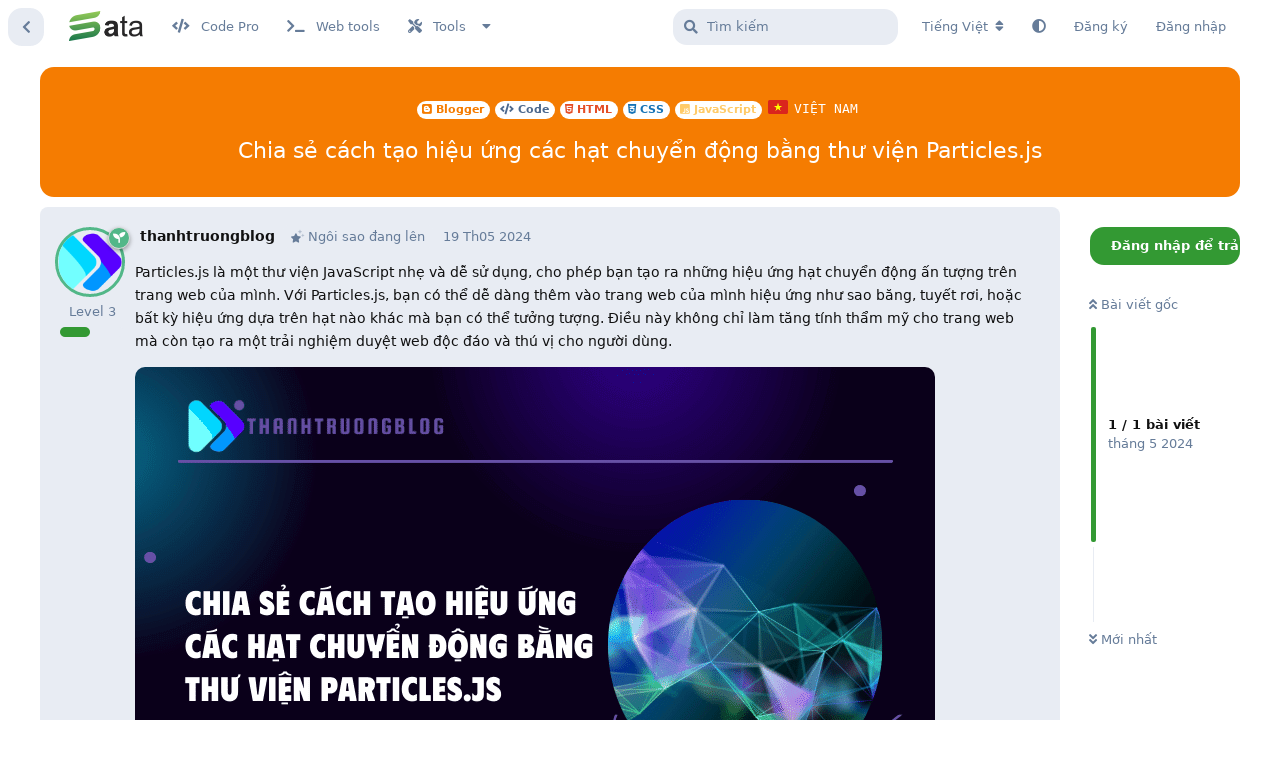

--- FILE ---
content_type: text/html; charset=utf-8
request_url: https://sata.code.pro.vn/d/900-chia-se-cach-tao-hieu-ung-cac-hat-chuyen-dong-bang-thu-vien-particlesjs
body_size: 18567
content:
<!doctype html>
<html  dir="ltr"        lang="vi" >
    <head>
        <meta charset="utf-8">
        <title>Chia sẻ cách tạo hiệu ứng các hạt chuyển động bằng thư viện Particles.js - Sata - Cộng đồng công nghệ, khoa học sáng tạo!</title>

        <link rel="canonical" href="https://sata.code.pro.vn/d/900-chia-se-cach-tao-hieu-ung-cac-hat-chuyen-dong-bang-thu-vien-particlesjs">
<link rel="preload" href="https://sata.code.pro.vn/assets/forum.js?v=9c4ad138" as="script">
<link rel="preload" href="https://sata.code.pro.vn/assets/forum-vi.js?v=30144129" as="script">
<link rel="preload" href="https://sata.code.pro.vn/assets/fonts/fa-solid-900.woff2" as="font" type="font/woff2" crossorigin="">
<link rel="preload" href="https://sata.code.pro.vn/assets/fonts/fa-regular-400.woff2" as="font" type="font/woff2" crossorigin="">
<meta name="viewport" content="width=device-width, initial-scale=1, maximum-scale=1, minimum-scale=1">
<meta name="description" content="Particles.js là một thư viện JavaScript nhẹ và dễ sử dụng, cho phép bạn tạo ra những hiệu ứng hạt chuyển động ấn tượng trên trang web của mình. Với Particles...">
<meta name="theme-color" content="#339933">
<meta name="application-name" content="Sata - Cộng đồng công nghệ, khoa học sáng tạo!">
<meta name="robots" content="index, follow">
<meta name="twitter:card" content="summary_large_image">
<meta name="twitter:image" content="https://i.imgur.com/VYKwXTI.png">
<meta name="twitter:title" content="Chia sẻ cách tạo hiệu ứng các hạt chuyển động bằng thư viện Particles.js">
<meta name="article:published_time" content="2024-05-19T15:06:43+00:00">
<meta name="twitter:description" content="Particles.js là một thư viện JavaScript nhẹ và dễ sử dụng, cho phép bạn tạo ra những hiệu ứng hạt chuyển động ấn tượng trên trang web của mình. Với Particles...">
<meta name="twitter:url" content="https://sata.code.pro.vn/d/900-chia-se-cach-tao-hieu-ung-cac-hat-chuyen-dong-bang-thu-vien-particlesjs">
<meta name="color-scheme" content="light">
<link rel="stylesheet" media="not all and (prefers-color-scheme: dark)" class="nightmode-light" href="https://sata.code.pro.vn/assets/forum.css?v=2c00cb8d" />
<link rel="stylesheet" media="(prefers-color-scheme: dark)" class="nightmode-dark" href="https://sata.code.pro.vn/assets/forum-dark.css?v=b7968630" />
<link rel="shortcut icon" href="https://sata.code.pro.vn/assets/favicon-wwavrkzf.png">
<meta property="og:site_name" content="Sata - Cộng đồng công nghệ, khoa học sáng tạo!">
<meta property="og:type" content="article">
<meta property="og:image" content="https://i.imgur.com/VYKwXTI.png">
<meta property="og:title" content="Chia sẻ cách tạo hiệu ứng các hạt chuyển động bằng thư viện Particles.js">
<meta property="og:description" content="Particles.js là một thư viện JavaScript nhẹ và dễ sử dụng, cho phép bạn tạo ra những hiệu ứng hạt chuyển động ấn tượng trên trang web của mình. Với Particles...">
<meta property="og:url" content="https://sata.code.pro.vn/d/900-chia-se-cach-tao-hieu-ung-cac-hat-chuyen-dong-bang-thu-vien-particlesjs">
<script type="application/ld+json">[{"@context":"http:\/\/schema.org","@type":"QAPage","publisher":{"@type":"Organization","name":"Sata - C\u1ed9ng \u0111\u1ed3ng c\u00f4ng ngh\u1ec7, khoa h\u1ecdc s\u00e1ng t\u1ea1o!","url":"https:\/\/sata.code.pro.vn","description":"C\u1ed9ng \u0111\u1ed3ng khoa h\u1ecdc v\u00e0 c\u00f4ng ngh\u1ec7. Chia s\u1ebb ki\u1ebfn th\u1ee9c, t\u01b0 duy s\u00e1ng t\u1ea1o!","logo":"https:\/\/sata.code.pro.vn\/assets\/logo-4kmjrd2n.png"},"image":"https:\/\/i.imgur.com\/VYKwXTI.png","headline":"Chia s\u1ebb c\u00e1ch t\u1ea1o hi\u1ec7u \u1ee9ng c\u00e1c h\u1ea1t chuy\u1ec3n \u0111\u1ed9ng b\u1eb1ng th\u01b0 vi\u1ec7n Particles.js","datePublished":"2024-05-19T15:06:43+00:00","description":"Particles.js l\u00e0 m\u1ed9t th\u01b0 vi\u1ec7n JavaScript nh\u1eb9 v\u00e0 d\u1ec5 s\u1eed d\u1ee5ng, cho ph\u00e9p b\u1ea1n t\u1ea1o ra nh\u1eefng hi\u1ec7u \u1ee9ng h\u1ea1t chuy\u1ec3n \u0111\u1ed9ng \u1ea5n t\u01b0\u1ee3ng tr\u00ean trang web c\u1ee7a m\u00ecnh. V\u1edbi Particles...","url":"https:\/\/sata.code.pro.vn\/d\/900-chia-se-cach-tao-hieu-ung-cac-hat-chuyen-dong-bang-thu-vien-particlesjs","mainEntity":{"@type":"Question","name":"Chia s\u1ebb c\u00e1ch t\u1ea1o hi\u1ec7u \u1ee9ng c\u00e1c h\u1ea1t chuy\u1ec3n \u0111\u1ed9ng b\u1eb1ng th\u01b0 vi\u1ec7n Particles.js","text":"\u003Cp\u003EParticles.js l\u00e0 m\u1ed9t th\u01b0 vi\u1ec7n JavaScript nh\u1eb9 v\u00e0 d\u1ec5 s\u1eed d\u1ee5ng, cho ph\u00e9p b\u1ea1n t\u1ea1o ra nh\u1eefng hi\u1ec7u \u1ee9ng h\u1ea1t chuy\u1ec3n \u0111\u1ed9ng \u1ea5n t\u01b0\u1ee3ng tr\u00ean trang web c\u1ee7a m\u00ecnh. V\u1edbi Particles.js, b\u1ea1n c\u00f3 th\u1ec3 d\u1ec5 d\u00e0ng th\u00eam v\u00e0o trang web c\u1ee7a m\u00ecnh hi\u1ec7u \u1ee9ng nh\u01b0 sao b\u0103ng, tuy\u1ebft r\u01a1i, ho\u1eb7c b\u1ea5t k\u1ef3 hi\u1ec7u \u1ee9ng d\u1ef1a tr\u00ean h\u1ea1t n\u00e0o kh\u00e1c m\u00e0 b\u1ea1n c\u00f3 th\u1ec3 t\u01b0\u1edfng t\u01b0\u1ee3ng. \u0110i\u1ec1u n\u00e0y kh\u00f4ng ch\u1ec9 l\u00e0m t\u0103ng t\u00ednh th\u1ea9m m\u1ef9 cho trang web m\u00e0 c\u00f2n t\u1ea1o ra m\u1ed9t tr\u1ea3i nghi\u1ec7m duy\u1ec7t web \u0111\u1ed9c \u0111\u00e1o v\u00e0 th\u00fa v\u1ecb cho ng\u01b0\u1eddi d\u00f9ng.\u003C\/p\u003E\n\n\u003Cp\u003E\u003Ca href=\"https:\/\/i.imgur.com\/VYKwXTI.png\" rel=\"ugc noopener nofollow\" target=\"_blank\"\u003E\u003Cimg src=\"https:\/\/i.imgur.com\/VYKwXTI.png\" title=\"\" alt=\"\"\u003E\u003C\/a\u003E\u003C\/p\u003E\n\n\u003Cp\u003EXem chi ti\u1ebft: \u003Ca href=\"https:\/\/www.thanhtruongblog.com\/2024\/03\/chia-se-cach-tao-hieu-ung-cac-hat-chuyen-dong-bang-thu-vien-particles-js.html\" rel=\"ugc noopener nofollow\" target=\"_blank\"\u003Ehttps:\/\/www.thanhtruongblog.com\/2024\/03\/chia-se-cach-tao-hieu-ung-cac-hat-chuyen-dong-bang-thu-vien-particles-js.html\u003C\/a\u003E\u003C\/p\u003E\n","dateCreated":"2024-05-19T15:06:43+00:00","author":{"@type":"Person","name":"thanhtruongblog"},"answerCount":0}},{"@context":"http:\/\/schema.org","@type":"BreadcrumbList","itemListElement":{"@type":"ListItem","name":"JavaScript","item":"https:\/\/sata.code.pro.vn\/t\/javascript","position":5}},{"@context":"http:\/\/schema.org","@type":"WebSite","url":"https:\/\/sata.code.pro.vn\/","potentialAction":{"@type":"SearchAction","target":"https:\/\/sata.code.pro.vn\/?q={search_term_string}","query-input":"required name=search_term_string"}}]</script>
<link rel="alternate" type="application/atom+xml" title="Nhật kí hoạt động diễn đàn" href="https://sata.code.pro.vn/atom" />
<link rel="alternate" type="application/atom+xml" title="Các cuộc thảo luận mới của diễn đàn" href="https://sata.code.pro.vn/atom/discussions" />
<link rel="alternate" type="application/atom+xml" title="Cuộc thảo luận này" href="https://sata.code.pro.vn/atom/d/900-chia-se-cach-tao-hieu-ung-cac-hat-chuyen-dong-bang-thu-vien-particlesjs" />
<link rel="stylesheet" href="https://cdn.leanhduc.pro.vn/font-awesome/pro-5.15.3/css/all.css"/>

        <script>
            /* fof/nightmode workaround for browsers without (prefers-color-scheme) CSS media query support */
            if (!window.matchMedia('not all and (prefers-color-scheme), (prefers-color-scheme)').matches) {
                document.querySelector('link.nightmode-light').removeAttribute('media');
            }
        </script>
        
<!-- Global Site Tag (gtag.js) - Google Analytics -->
<script async src="https://www.googletagmanager.com/gtag/js?id=G-MVRC5T4Q6K"></script>
<script>
    window.dataLayer = window.dataLayer || [];
    function gtag(){dataLayer.push(arguments);}
    gtag('js', new Date());
</script>

<script async src="https://pagead2.googlesyndication.com/pagead/js/adsbygoogle.js?client=ca-pub-2510117447486207" crossorigin="anonymous"></script>
<script defer type="text/javascript" src="https://cdn.jsdelivr.net/gh/fancyapps/fancybox@3.5.7/dist/jquery.fancybox.min.js"></script>
<link rel="preload" as="style" href="https://cdn.jsdelivr.net/gh/fancyapps/fancybox@3.5.7/dist/jquery.fancybox.min.css" onload="this.onload=null;this.rel='stylesheet'">
    </head>

    <body>
        <div id="app" class="App">

    <div id="app-navigation" class="App-navigation"></div>

    <div id="drawer" class="App-drawer">

        <header id="header" class="App-header">
            <div id="header-navigation" class="Header-navigation"></div>
            <div class="container">
                <h1 class="Header-title">
                    <a href="https://sata.code.pro.vn" id="home-link">
                                                    <img src="https://sata.code.pro.vn/assets/logo-4kmjrd2n.png" alt="Sata - Cộng đồng công nghệ, khoa học sáng tạo!" class="Header-logo">
                                            </a>
                </h1>
                <div id="header-primary" class="Header-primary"></div>
                <div id="header-secondary" class="Header-secondary"></div>
            </div>
        </header>

    </div>

    <main class="App-content">
        <div id="content"></div>

        <div id="flarum-loading" style="display: none">
    Đang tải...
</div>

<noscript>
    <div class="Alert">
        <div class="container">
            Trang web này xem tốt nhất khi trình duyệt được bật JavaScript.
        </div>
    </div>
</noscript>

<div id="flarum-loading-error" style="display: none">
    <div class="Alert">
        <div class="container">
            Đã xảy ra lỗi khi cố gắng tải phiên bản đầy đủ của trang web này. Hãy thử làm mới trang này để sửa lỗi.
        </div>
    </div>
</div>

<noscript id="flarum-content">
    <div class="container">
    <h2>Chia sẻ cách tạo hiệu ứng các hạt chuyển động bằng thư viện Particles.js</h2>

    <div>
                    <div>
                                <h3>thanhtruongblog</h3>
                <div class="Post-body">
                    <p>Particles.js là một thư viện JavaScript nhẹ và dễ sử dụng, cho phép bạn tạo ra những hiệu ứng hạt chuyển động ấn tượng trên trang web của mình. Với Particles.js, bạn có thể dễ dàng thêm vào trang web của mình hiệu ứng như sao băng, tuyết rơi, hoặc bất kỳ hiệu ứng dựa trên hạt nào khác mà bạn có thể tưởng tượng. Điều này không chỉ làm tăng tính thẩm mỹ cho trang web mà còn tạo ra một trải nghiệm duyệt web độc đáo và thú vị cho người dùng.</p>

<p><a href="https://i.imgur.com/VYKwXTI.png" rel="ugc noopener nofollow" target="_blank"><img src="https://i.imgur.com/VYKwXTI.png" title="" alt=""></a></p>

<p>Xem chi tiết: <a href="https://www.thanhtruongblog.com/2024/03/chia-se-cach-tao-hieu-ung-cac-hat-chuyen-dong-bang-thu-vien-particles-js.html" rel="ugc noopener nofollow" target="_blank">https://www.thanhtruongblog.com/2024/03/chia-se-cach-tao-hieu-ung-cac-hat-chuyen-dong-bang-thu-vien-particles-js.html</a></p>

                </div>
            </div>

            <hr>
            </div>

    
    </div>

</noscript>


        <div class="App-composer">
            <div class="container">
                <div id="composer"></div>
            </div>
        </div>
    </main>

    <footer id="footer" class="App-footer"></footer>

</div>

<!-- Hiệu ứng tuyết rơi -->
<!-- <div class="snowflakes" aria-hidden="true">
	<div class="snowflake">❆</div>
	<div class="snowflake">❅</div>
	<div class="snowflake" style="font-size: 5px;">❆</div>
	<div class="snowflake" style="font-size: 10px;">❅</div>
	<div class="snowflake" style="font-size: 15px;">❆</div>
	<div class="snowflake" style="font-size: 20px;">❅</div>
	<div class="snowflake" style="font-size: 25px;">❆</div>
	<div class="snowflake" style="font-size: 30px;">❅</div>
	<div class="snowflake" style="font-size: 35px;">❆</div>
</div> -->



        <div id="modal"></div>
        <div id="alerts"></div>

        <script>
            document.getElementById('flarum-loading').style.display = 'block';
            var flarum = {extensions: {}};
        </script>

        <script src="https://sata.code.pro.vn/assets/forum.js?v=9c4ad138"></script>
<script src="https://sata.code.pro.vn/assets/forum-vi.js?v=30144129"></script>

        <script>
            document.getElementById('flarum-loading').style.display = 'none';

            try {
                flarum.core.app.load({"fof-nightmode.assets.day":"https:\/\/sata.code.pro.vn\/assets\/forum.css?v=2c00cb8d","fof-nightmode.assets.night":"https:\/\/sata.code.pro.vn\/assets\/forum-dark.css?v=b7968630","resources":[{"type":"forums","id":"1","attributes":{"title":"Sata - C\u1ed9ng \u0111\u1ed3ng c\u00f4ng ngh\u1ec7, khoa h\u1ecdc s\u00e1ng t\u1ea1o!","description":"C\u1ed9ng \u0111\u1ed3ng khoa h\u1ecdc v\u00e0 c\u00f4ng ngh\u1ec7. Chia s\u1ebb ki\u1ebfn th\u1ee9c, t\u01b0 duy s\u00e1ng t\u1ea1o!","showLanguageSelector":true,"baseUrl":"https:\/\/sata.code.pro.vn","basePath":"","debug":false,"apiUrl":"https:\/\/sata.code.pro.vn\/api","welcomeTitle":"Ch\u00e0o m\u1eebng b\u1ea1n \u0111\u1ebfn v\u1edbi Sata","welcomeMessage":"\u0110\u00e3 l\u00e2u r\u1ed3i ch\u00fang ta ch\u01b0a g\u1eb7p l\u1ea1i nhau. H\u00e3y s\u1eb5n s\u00e0ng, ch\u00fang t\u00f4i s\u1ebd s\u1edbm tr\u1edf l\u1ea1i!","themePrimaryColor":"#339933","themeSecondaryColor":"#4D698E","logoUrl":"https:\/\/sata.code.pro.vn\/assets\/logo-4kmjrd2n.png","faviconUrl":"https:\/\/sata.code.pro.vn\/assets\/favicon-wwavrkzf.png","headerHtml":"","footerHtml":"\u003C!-- Hi\u1ec7u \u1ee9ng tuy\u1ebft r\u01a1i --\u003E\n\u003C!-- \u003Cdiv class=\u0022snowflakes\u0022 aria-hidden=\u0022true\u0022\u003E\n\t\u003Cdiv class=\u0022snowflake\u0022\u003E\u2746\u003C\/div\u003E\n\t\u003Cdiv class=\u0022snowflake\u0022\u003E\u2745\u003C\/div\u003E\n\t\u003Cdiv class=\u0022snowflake\u0022 style=\u0022font-size: 5px;\u0022\u003E\u2746\u003C\/div\u003E\n\t\u003Cdiv class=\u0022snowflake\u0022 style=\u0022font-size: 10px;\u0022\u003E\u2745\u003C\/div\u003E\n\t\u003Cdiv class=\u0022snowflake\u0022 style=\u0022font-size: 15px;\u0022\u003E\u2746\u003C\/div\u003E\n\t\u003Cdiv class=\u0022snowflake\u0022 style=\u0022font-size: 20px;\u0022\u003E\u2745\u003C\/div\u003E\n\t\u003Cdiv class=\u0022snowflake\u0022 style=\u0022font-size: 25px;\u0022\u003E\u2746\u003C\/div\u003E\n\t\u003Cdiv class=\u0022snowflake\u0022 style=\u0022font-size: 30px;\u0022\u003E\u2745\u003C\/div\u003E\n\t\u003Cdiv class=\u0022snowflake\u0022 style=\u0022font-size: 35px;\u0022\u003E\u2746\u003C\/div\u003E\n\u003C\/div\u003E --\u003E\n","allowSignUp":true,"defaultRoute":"\/all","canViewForum":true,"canStartDiscussion":false,"canSearchUsers":false,"canViewFlags":false,"guidelinesUrl":null,"canBypassTagCounts":false,"minPrimaryTags":"1","maxPrimaryTags":"3","minSecondaryTags":"0","maxSecondaryTags":"6","flarum-markdown.mdarea":true,"afrux-forum-widgets-core.config":{"instances":[{"id":"afrux-news-widget:news","extension":"afrux-news-widget","key":"news","placement":"top","position":0},{"id":"justoverclock-welcomebox:WelcomeBoxWdg","extension":"justoverclock-welcomebox","key":"WelcomeBoxWdg","placement":"start_top","position":0},{"id":"afrux-online-users-widget:onlineUsers","extension":"afrux-online-users-widget","key":"onlineUsers","placement":"end","position":0}]},"afrux-forum-widgets-core.preferDataWithInitialLoad":true,"displayNameDriver":"nickname","canStartPrivateDiscussion":false,"canStartPrivateDiscussionWithUsers":false,"canStartPrivateDiscussionWithGroups":false,"canStartPrivateDiscussionWithBlockers":false,"byobu.icon-badge":"fas fa-user-lock","byobu.icon-postAction":"fas fa-bolt","xelson-chat.permissions.chat":false,"xelson-chat.permissions.create":false,"xelson-chat.permissions.create.channel":false,"xelson-chat.permissions.enabled":false,"xelson-chat.permissions.edit":false,"xelson-chat.permissions.delete":false,"xelson-chat.settings.charlimit":"1024","xelson-chat.settings.display.minimize":"0","xelson-chat.settings.display.censor":"","canGiveBadge":false,"canViewDetailedBadgeUsers":true,"therealsujitk-gifs.engine":"","therealsujitk-gifs.api_key":"jIeAfBocOGLxaPdcMSpol5s6wLxckhCi","therealsujitk-gifs.rating":"high","sycho-profile-cover.max_size":"1024","imgur-upload.client-id":"d83f6a1ec18179f","imgur-upload.hide-markdown-image":"0","imgur-upload.embed-type":"full-with-link","imgur-upload.allow-paste":"0","HideGuestBox":true,"justoverclock-welcomebox.UseWidget":false,"imgUrl":"","justoverclock-auto-post-count-badge.levelOne":"fad fa-hand-sparkles","justoverclock-auto-post-count-badge.levelTwo":"fad fa-stars","justoverclock-auto-post-count-badge.levelTree":"fad fa-bullhorn","justoverclock-auto-post-count-badge.levelFour":"fad fa-images","justoverclock-auto-post-count-badge.levelFive":"fad fa-hand-holding-seedling","justoverclock-auto-post-count-badge.levelSix":"fad fa-book-reader","justoverclock-auto-post-count-badge.levelSeven":"fad fa-chalkboard-teacher","justoverclock-auto-post-count-badge.levelEight":"fad fa-user-graduate","justoverclock-auto-post-count-badge.levelNine":null,"justoverclock-auto-post-count-badge.badgeOne":"Th\u00e0nh vi\u00ean m\u1edbi","justoverclock-auto-post-count-badge.badgeTwo":"Ng\u00f4i sao \u0111ang l\u00ean","justoverclock-auto-post-count-badge.badgeTree":"Ng\u01b0\u1eddi b\u1eaft chuy\u1ec7n","justoverclock-auto-post-count-badge.badgeFour":"Chuy\u00ean gia k\u1ec3 chuy\u1ec7n qua h\u00ecnh \u1ea3nh","justoverclock-auto-post-count-badge.badgeFive":"Nh\u00e0 ph\u00e1t tri\u1ec3n c\u1ed1t l\u00f5i","justoverclock-auto-post-count-badge.badgeSix":"C\u1ed1 v\u1ea5n","justoverclock-auto-post-count-badge.badgeSeven":"Gi\u00e1o s\u01b0","justoverclock-auto-post-count-badge.badgeEight":"Ti\u1ebfn s\u0129","justoverclock-auto-post-count-badge.badgeNine":"Master","ianm-level-ranks.pointsText":"Level","canRequestUsername":false,"canRequestNickname":false,"canSeeUserDirectoryLink":false,"userDirectorySmallCards":false,"userDirectoryDisableGlobalSearchSource":false,"userDirectoryDefaultSort":"default","fof-user-bio.maxLength":200,"fof-socialprofile.allow_external_favicons":false,"ReactionConverts":[null,null,"thumbsup"],"fof-oauth":[null,{"name":"facebook","icon":"fab fa-facebook"},null,null,null,{"name":"google","icon":"fab fa-google"},null],"fofNightMode_autoUnsupportedFallback":1,"canSaveDrafts":false,"canScheduleDrafts":false,"drafts.enableScheduledDrafts":true,"fof-discussion-language.composerLocaleDefault":false,"fof-discussion-language.showAnyLangOpt":true,"fof-discussion-language.useLocaleForTagsPageLastDiscussion":false,"canSelectBestAnswerOwnPost":true,"useAlternativeBestAnswerUi":true,"showBestAnswerFilterUi":false,"pusherKey":"84c992be23f3d9e91ad9","pusherCluster":"ap1","allowUsernameMentionFormat":true,"themeName":"github","isCopyEnable":true,"isShowCodeLang":true,"setBirthdayOnRegistration":true,"dateFormat":"","dateNoneYearFormat":"","clarkwinkelmannStatusOnlyCountries":false,"clarkwinkelmannStatusEnableText":true,"clarkwinkelmann-group-list.showSideNavLink":true,"clarkwinkelmann-group-list.showAvatarBadges":true,"clarkwinkelmann-group-list.showOnlineStatus":true,"independentBookmarkButton":true,"afrux-news-widget.lines":["H\u1ec7 th\u1ed1ng v\u1eabn \u0111ang trong qu\u00e1 tr\u00ecnh ch\u1ea1y th\u1eed nghi\u1ec7m!","Ch\u00fac c\u00e1c b\u1ea1n c\u00f3 m\u1ed9t ng\u00e0y h\u1ecdc t\u1eadp v\u00e0 l\u00e0m vi\u1ec7c th\u1eadt hi\u1ec7u qu\u1ea3!"],"currentThemeId":"afrux-asirem","afrux-theme-base.footerDescription":"C\u1ed9ng \u0111\u1ed3ng c\u00f4ng ngh\u1ec7, khoa h\u1ecdc s\u00e1ng t\u1ea1o!","afrux-theme-base.footerBottomLine":"Copyright \u00a9 2021\u2027 Sata \u2027 All rights reserved.","afrux-theme-base.footerLinks":[{"title":"Services","links":[{"label":"Facebook","url":"https:\/\/www.code.pro.vn\/services"},{"url":"https:\/\/www.code.pro.vn\/services","label":"Instagram"},{"url":"https:\/\/www.code.pro.vn\/services","label":"TikTok"}]},{"title":"About","links":[{"label":"Fanpage","url":"https:\/\/www.facebook.com\/satavietnam"},{"label":"Privacy","url":"\/p\/1-privacy"},{"url":"\/p\/2-rules","label":"Rules"}]},{"title":"Sites","links":[{"label":"Code Pro","url":"https:\/\/www.code.pro.vn\/"},{"url":"https:\/\/decode.code.pro.vn\/","label":"Decode"},{"url":"https:\/\/jsdelivr.code.pro.vn\/","label":"jsDelivr"}]}],"afrux-theme-base.footerHooked":true,"afruxHeroBanner":"https:\/\/sata.code.pro.vn\/assets\/afrux_banner-y0ezk0pl.png","afruxHeroBannerPosition":null,"afrux-theme-base.bannerHooked":true,"afrux-theme-base.normalizeStatusWidgetStructure":true,"afrux-theme-base.normalizeAdminHeaderStructure":true,"afrux-theme-base.normalizeExtensionPageStructure":true,"afrux-theme-base.normalizeUserTable":true,"afrux-theme-base.addExtensionsPage":true},"relationships":{"groups":{"data":[{"type":"groups","id":"1"},{"type":"groups","id":"2"},{"type":"groups","id":"3"},{"type":"groups","id":"4"},{"type":"groups","id":"5"},{"type":"groups","id":"6"},{"type":"groups","id":"7"},{"type":"groups","id":"8"},{"type":"groups","id":"9"},{"type":"groups","id":"10"},{"type":"groups","id":"11"},{"type":"groups","id":"12"},{"type":"groups","id":"13"}]},"tags":{"data":[{"type":"tags","id":"3"},{"type":"tags","id":"4"},{"type":"tags","id":"5"},{"type":"tags","id":"6"},{"type":"tags","id":"7"},{"type":"tags","id":"9"},{"type":"tags","id":"11"},{"type":"tags","id":"17"},{"type":"tags","id":"24"},{"type":"tags","id":"25"},{"type":"tags","id":"33"},{"type":"tags","id":"39"},{"type":"tags","id":"45"},{"type":"tags","id":"47"},{"type":"tags","id":"51"},{"type":"tags","id":"53"},{"type":"tags","id":"55"},{"type":"tags","id":"57"},{"type":"tags","id":"58"},{"type":"tags","id":"59"},{"type":"tags","id":"60"},{"type":"tags","id":"63"},{"type":"tags","id":"64"},{"type":"tags","id":"65"},{"type":"tags","id":"67"},{"type":"tags","id":"69"},{"type":"tags","id":"70"},{"type":"tags","id":"71"},{"type":"tags","id":"74"},{"type":"tags","id":"20"},{"type":"tags","id":"15"},{"type":"tags","id":"46"},{"type":"tags","id":"16"}]},"reactions":{"data":[{"type":"reactions","id":"1"},{"type":"reactions","id":"2"},{"type":"reactions","id":"3"},{"type":"reactions","id":"4"},{"type":"reactions","id":"5"},{"type":"reactions","id":"6"},{"type":"reactions","id":"8"},{"type":"reactions","id":"9"},{"type":"reactions","id":"11"},{"type":"reactions","id":"13"},{"type":"reactions","id":"14"},{"type":"reactions","id":"15"}]},"links":{"data":[{"type":"links","id":"1"},{"type":"links","id":"2"},{"type":"links","id":"3"},{"type":"links","id":"4"},{"type":"links","id":"5"},{"type":"links","id":"6"},{"type":"links","id":"7"},{"type":"links","id":"16"},{"type":"links","id":"17"},{"type":"links","id":"18"},{"type":"links","id":"19"},{"type":"links","id":"20"},{"type":"links","id":"21"}]},"discussionLanguages":{"data":[{"type":"discussion-languages","id":"1"},{"type":"discussion-languages","id":"2"},{"type":"discussion-languages","id":"3"},{"type":"discussion-languages","id":"4"}]}}},{"type":"groups","id":"1","attributes":{"nameSingular":"Qu\u1ea3n tr\u1ecb vi\u00ean","namePlural":"Qu\u1ea3n tr\u1ecb vi\u00ean","color":"#339933","icon":"fas fa-crown","isHidden":0}},{"type":"groups","id":"2","attributes":{"nameSingular":"Kh\u00e1ch","namePlural":"Kh\u00e1ch","color":null,"icon":null,"isHidden":0}},{"type":"groups","id":"3","attributes":{"nameSingular":"Th\u00e0nh vi\u00ean","namePlural":"Th\u00e0nh vi\u00ean","color":null,"icon":null,"isHidden":0}},{"type":"groups","id":"4","attributes":{"nameSingular":"Ki\u1ec3m duy\u1ec7t vi\u00ean","namePlural":"Ki\u1ec3m duy\u1ec7t vi\u00ean","color":"#d1495b","icon":"fas fa-shield-alt","isHidden":0}},{"type":"groups","id":"5","attributes":{"nameSingular":"Verified","namePlural":"Verified","color":"#1D9CEB","icon":"fas fa-check","isHidden":0}},{"type":"groups","id":"6","attributes":{"nameSingular":"TikToker","namePlural":"TikToker","color":"#310B20","icon":"fab fa-tiktok","isHidden":0}},{"type":"groups","id":"7","attributes":{"nameSingular":"Blogger","namePlural":"Blogger","color":"#FF922B","icon":"fas fa-blog","isHidden":0}},{"type":"groups","id":"8","attributes":{"nameSingular":"Fan c\u1ee9ng","namePlural":"Fan c\u1ee9ng","color":"#495057","icon":"fas fa-star","isHidden":0}},{"type":"groups","id":"9","attributes":{"nameSingular":"Ngh\u1ec7 s\u0129","namePlural":"Ngh\u1ec7 s\u0129","color":"#f28482","icon":"fas fa-music","isHidden":0}},{"type":"groups","id":"10","attributes":{"nameSingular":"Th\u00e0nh vi\u00ean m\u1edbi","namePlural":"Th\u00e0nh vi\u00ean m\u1edbi","color":"#52b788","icon":"fas fa-seedling","isHidden":0}},{"type":"groups","id":"11","attributes":{"nameSingular":"L\u1eadp tr\u00ecnh vi\u00ean","namePlural":"L\u1eadp tr\u00ecnh vi\u00ean","color":"#6247aa","icon":"fas fa-code","isHidden":0}},{"type":"groups","id":"12","attributes":{"nameSingular":"H\u1eb9n h\u00f2","namePlural":"H\u1eb9n h\u00f2","color":"#ef798a","icon":"fas fa-heart","isHidden":0}},{"type":"groups","id":"13","attributes":{"nameSingular":"\u0110\u1ed9c th\u00e2n","namePlural":"\u0110\u1ed9c th\u00e2n","color":"#ef798a","icon":"fas fa-heart-broken","isHidden":0}},{"type":"tags","id":"3","attributes":{"name":"Blogger","description":"Blogger l\u00e0 m\u1ed9t h\u1ec7 th\u1ed1ng ph\u00e1t h\u00e0nh weblog, \u0111\u01b0\u1ee3c Pyra Labs th\u00e0nh l\u1eadp v\u00e0o th\u00e1ng 8 n\u0103m 1999 v\u00e0 sau \u0111\u00f3 \u0111\u01b0\u1ee3c Google mua l\u1ea1i v\u00e0o th\u00e1ng 2 n\u0103m 2003 v\u1edbi nh\u1eefng \u0111i\u1ec1u kho\u1ea3n kh\u00f4ng \u0111\u01b0\u1ee3c c\u00f4ng b\u1ed1. S\u1ef1 chuy\u1ec3n nh\u01b0\u1ee3ng n\u00e0y d\u1eabn \u0111\u1ebfn s\u1ef1 thay \u0111\u1ed5i l\u1edbn nh\u1ea5t l\u00e0 Blogger.com tr\u1edf n\u00ean mi\u1ec5n ph\u00ed \u0111\u1ed1i v\u1edbi ng\u01b0\u1eddi s\u1eed d\u1ee5ng.","slug":"blogger","color":"#F57C01","backgroundUrl":null,"backgroundMode":null,"icon":"fab fa-blogger","discussionCount":894,"position":3,"defaultSort":null,"isChild":false,"isHidden":false,"lastPostedAt":"2026-01-13T18:20:54+00:00","canStartDiscussion":false,"canAddToDiscussion":false,"localisedLastDiscussion":{"1":{"id":1152,"at":1768328454,"user_id":1557,"title":"Nh\u1edd m\u1ecdi ng\u01b0\u1eddi gi\u1ea3i m\u00e3 code js sau"},"2":{"id":683,"at":1691230572,"user_id":1064,"title":"Plus ui v2.6.2 premium blogger template free download Free"}},"isQnA":true,"reminders":true}},{"type":"tags","id":"4","attributes":{"name":"Facebook","description":"Facebook l\u00e0 m\u1ed9t trong nh\u1eefng m\u1ea1ng x\u00e3 h\u1ed9i h\u00e0ng \u0111\u1ea7u th\u1ebf gi\u1edbi hi\u1ec7n nay, l\u00e0 n\u01a1i k\u1ebft n\u1ed1i t\u1ea5t c\u1ea3 m\u1ecdi ng\u01b0\u1eddi l\u1ea1i v\u1edbi nhau tr\u00ean to\u00e0n th\u1ebf gi\u1edbi.","slug":"facebook","color":"#4267B2","backgroundUrl":null,"backgroundMode":null,"icon":"fab fa-facebook-square","discussionCount":154,"position":0,"defaultSort":null,"isChild":false,"isHidden":false,"lastPostedAt":"2025-12-25T05:03:35+00:00","canStartDiscussion":false,"canAddToDiscussion":false,"localisedLastDiscussion":{"1":{"id":1148,"at":1766639015,"user_id":1557,"title":"\u26a0\ufe0f C\u1ea2NH B\u00c1O L\u1eeaA \u0110\u1ea2O TRUNG GIAN PASS V\u00c9 XEM PHIM \/ CONCERT \u2013 HO\u1ea0T \u0110\u1ed8NG C\u00d3 T\u1ed4 CH\u1ee8C"},"2":{"id":962,"at":1726391345,"user_id":699,"title":"(\u20b910) 100k Instagram followers Buy "}},"isQnA":true,"reminders":true}},{"type":"tags","id":"5","attributes":{"name":"WordPress","description":"WordPress l\u00e0 m\u1ed9t h\u1ec7 qu\u1ea3n tr\u1ecb n\u1ed9i dung m\u00e3 ngu\u1ed3n m\u1edf mi\u1ec5n ph\u00ed vi\u1ebft b\u1eb1ng ng\u00f4n ng\u1eef l\u1eadp tr\u00ecnh PHP \u0111i c\u00f9ng v\u1edbi c\u01a1 s\u1edf d\u1eef li\u1ec7u MySQL ho\u1eb7c MariaDB. Th\u00e0nh ph\u1ea7n ch\u00ednh bao g\u1ed3m m\u1ed9t ki\u1ebfn tr\u00fac plugin v\u00e0 m\u1ed9t h\u1ec7 th\u1ed1ng template","slug":"wordpress","color":"#21759B","backgroundUrl":null,"backgroundMode":null,"icon":"fab fa-wordpress","discussionCount":37,"position":2,"defaultSort":null,"isChild":false,"isHidden":false,"lastPostedAt":"2025-12-20T14:43:39+00:00","canStartDiscussion":false,"canAddToDiscussion":false,"localisedLastDiscussion":{"1":{"id":1147,"at":1766241819,"user_id":1537,"title":"\u0110\u00e1p \u00c1n Tr\u1eafc Nghi\u1ec7m ENW493c - Advanced Writing (Mooc 4)"},"2":{"id":950,"at":1724010786,"user_id":699,"title":"Plus UI v2.6.2 - Responsive Blogger Template | Premium Free Download"}},"isQnA":true,"reminders":true}},{"type":"tags","id":"6","attributes":{"name":"GitHub","description":"GitHub l\u00e0 m\u1ed9t d\u1ecbch v\u1ee5 cung c\u1ea5p kho l\u01b0u tr\u1eef m\u00e3 ngu\u1ed3n Git d\u1ef1a tr\u00ean n\u1ec1n web cho c\u00e1c d\u1ef1 \u00e1n ph\u00e1t tri\u1ec3n ph\u1ea7n m\u1ec1m. GitHub cung c\u1ea5p c\u1ea3 phi\u00ean b\u1ea3n tr\u1ea3 ti\u1ec1n l\u1eabn mi\u1ec5n ph\u00ed cho c\u00e1c t\u00e0i kho\u1ea3n. C\u00e1c d\u1ef1 \u00e1n m\u00e3 ngu\u1ed3n m\u1edf s\u1ebd \u0111\u01b0\u1ee3c cung c\u1ea5p kho l\u01b0u tr\u1eef mi\u1ec5n ph\u00ed.","slug":"github","color":"#22272b","backgroundUrl":null,"backgroundMode":null,"icon":"fab fa-github","discussionCount":29,"position":4,"defaultSort":null,"isChild":false,"isHidden":false,"lastPostedAt":"2025-09-21T15:44:38+00:00","canStartDiscussion":false,"canAddToDiscussion":false,"localisedLastDiscussion":{"1":{"id":1069,"at":1758469478,"user_id":1,"title":"A Complete Guide to GitHub Profile Achievements and Badges"}},"isQnA":true,"reminders":true}},{"type":"tags","id":"7","attributes":{"name":"Youtube","description":"Youtube l\u00e0 n\u1ec1n t\u1ea3ng m\u1ea1ng x\u00e3 h\u1ed9i cho ng\u01b0\u1eddi d\u00f9ng chia s\u1ebb c\u00e1c video \u0111\u01b0\u1ee3c \u0111\u0103ng t\u1ea3i t\u1eeb m\u00e1y t\u00ednh ho\u1eb7c \u0111i\u1ec7n tho\u1ea1i. Youtube \u0111\u01b0\u1ee3c t\u1ea1o ra b\u1edfi s\u1ef1 k\u1ebft h\u1ee3p t\u1eeb 3 nh\u00e2n vi\u00ean c\u0169 c\u1ee7a Paypal v\u00e0o kho\u1ea3ng th\u00e1ng 2 n\u0103m 2005.","slug":"youtube","color":"#FF0000","backgroundUrl":null,"backgroundMode":null,"icon":"fab fa-youtube","discussionCount":30,"position":5,"defaultSort":null,"isChild":false,"isHidden":false,"lastPostedAt":"2025-11-26T11:05:12+00:00","canStartDiscussion":false,"canAddToDiscussion":false,"localisedLastDiscussion":{"1":{"id":1121,"at":1764155112,"user_id":1537,"title":"CON MU\u1ed0N \u0110\u01af\u1ee2C TR\u1ede V\u1ec0 NH\u00c0 - TRAICAUBONG x MT4 x LIL SHADY ( Official MV ) #CMDTVN"},"2":{"id":793,"at":1688356699,"user_id":699,"title":"HOW TO USE Listen To Me Now CapCut Template Link 2023"}},"isQnA":true,"reminders":true}},{"type":"tags","id":"9","attributes":{"name":"CloudFlare","description":"Cloudflare, Inc. l\u00e0 m\u1ed9t c\u00f4ng ty Hoa K\u1ef3 cung c\u1ea5p m\u1ea1ng ph\u00e2n ph\u1ed1i n\u1ed9i dung, d\u1ecbch v\u1ee5 b\u1ea3o m\u1eadt Internet v\u00e0 c\u00e1c d\u1ecbch v\u1ee5 ph\u00e2n ph\u1ed1i m\u00e1y ch\u1ee7 t\u00ean mi\u1ec1n, \u0111\u1ee9ng gi\u1eefa kh\u00e1ch truy c\u1eadp v\u00e0 nh\u00e0 cung c\u1ea5p d\u1ecbch v\u1ee5 l\u01b0u tr\u1eef c\u1ee7a ng\u01b0\u1eddi d\u00f9ng Cloudflare, ho\u1ea1t \u0111\u1ed9ng nh\u01b0 m\u1ed9t reverse proxy cho c\u00e1c trang web.","slug":"cloudflare","color":"#EE7E1D","backgroundUrl":null,"backgroundMode":null,"icon":"fab fa-cloudflare","discussionCount":13,"position":7,"defaultSort":null,"isChild":false,"isHidden":false,"lastPostedAt":"2025-12-08T16:50:46+00:00","canStartDiscussion":false,"canAddToDiscussion":false,"localisedLastDiscussion":{"1":{"id":1134,"at":1765212646,"user_id":934,"title":"H\u01b0\u1edbng d\u1eabn reg t\u00ean mi\u1ec1n .US.KG free 100%"},"2":{"id":547,"at":1653399297,"user_id":1,"title":"How to properly configure dns and ssl for cloundflare using blogger?"}},"isQnA":true,"reminders":true}},{"type":"tags","id":"11","attributes":{"name":"Code","description":"Code l\u00e0 m\u1ed9t h\u00e0nh \u0111\u1ed9ng m\u00e3 h\u00f3a \u0111\u01b0\u1ee3c s\u1eed d\u1ee5ng r\u1ea5t nhi\u1ec1u trong gi\u1edbi IT. Code \u0111\u01b0\u1ee3c hi\u1ec3u l\u00e0 nh\u1eefng ng\u00f4n ng\u1eef l\u1eadp tr\u00ecnh c\u01a1 b\u1ea3n. L\u1eadp tr\u00ecnh vi\u00ean s\u1ebd s\u1eed d\u1ee5ng nh\u1eefng ng\u00f4n ng\u1eef l\u1eadp tr\u00ecnh n\u00e0y \u0111\u1ec3 \u0111\u01b0a v\u00e0o m\u00e1y t\u00ednh. T\u1eeb \u0111\u00f3, m\u00e1y c\u00f3 th\u1ec3 \u0111\u1ecdc, nh\u1eadn di\u1ec7n \u0111\u01b0\u1ee3c nh\u1eefng \u0111o\u1ea1n code n\u00e0y \u0111\u1ec3 ghi nh\u1edb th\u00f4ng tin...","slug":"code","color":"#4D698E","backgroundUrl":null,"backgroundMode":null,"icon":"fas fa-code","discussionCount":614,"position":9,"defaultSort":null,"isChild":false,"isHidden":false,"lastPostedAt":"2025-12-30T16:04:59+00:00","canStartDiscussion":false,"canAddToDiscussion":false,"localisedLastDiscussion":{"1":{"id":1054,"at":1767110699,"user_id":1522,"title":"H\u01b0\u1edbng d\u1eabn c\u00e1ch t\u1ea1o trang upload \u1ea3nh l\u1ea5y link b\u1eb1ng Cloudinary"},"2":{"id":627,"at":1663722261,"user_id":39,"title":"How to fix property \u0027write\u0027 does not exist on type \u0027Clipboard\u0027?"}},"isQnA":true,"reminders":true}},{"type":"tags","id":"17","attributes":{"name":"Mobile","description":"\u0110i\u1ec7n tho\u1ea1i di \u0111\u1ed9ng, c\u00f2n g\u1ecdi l\u00e0 \u0111i\u1ec7n tho\u1ea1i c\u1ea7m tay, l\u00e0 lo\u1ea1i \u0111i\u1ec7n tho\u1ea1i c\u00f3 th\u1ec3 th\u1ef1c hi\u1ec7n v\u00e0 nh\u1eadn cu\u1ed9c g\u1ecdi tho\u1ea1i th\u00f4ng qua k\u1ebft n\u1ed1i d\u1ef1a tr\u00ean t\u1ea7n s\u1ed1 v\u00f4 tuy\u1ebfn v\u00e0o m\u1ea1ng vi\u1ec5n th\u00f4ng trong khi ng\u01b0\u1eddi d\u00f9ng \u0111ang di chuy\u1ec3n trong khu v\u1ef1c d\u1ecbch v\u1ee5.","slug":"mobile","color":"#333333","backgroundUrl":null,"backgroundMode":null,"icon":"fas fa-mobile-alt","discussionCount":33,"position":10,"defaultSort":null,"isChild":false,"isHidden":false,"lastPostedAt":"2025-08-23T02:38:17+00:00","canStartDiscussion":false,"canAddToDiscussion":false,"localisedLastDiscussion":{"1":{"id":997,"at":1755916697,"user_id":1,"title":"Trang web Sata kh\u00f4ng \u0111\u01b0\u1ee3c b\u1ea3o tr\u00ec th\u01b0\u1eddng xuy\u00ean."},"2":{"id":692,"at":1678957251,"user_id":909,"title":"Project X22 Game Download Free "}},"isQnA":true,"reminders":true}},{"type":"tags","id":"24","attributes":{"name":"Template","description":"Template l\u00e0 m\u1ed9t t\u1ec7p \u0111\u00e3 \u0111\u01b0\u1ee3c x\u00e2y d\u1ef1ng v\u1edbi m\u1ed9t b\u1ed1 c\u1ee5c c\u1ee5 th\u1ec3 nh\u1eb1m \u0111\u00e1p \u1ee9ng \u0111\u01b0\u1ee3c nhu c\u1ea7u s\u1eed d\u1ee5ng v\u1edbi nhi\u1ec1u m\u1ee5c \u0111\u00edch kh\u00e1c nhau cho m\u1ed9t ho\u1eb7c nhi\u1ec1u t\u00e0i li\u1ec7u. C\u00e1c t\u1ec7p n\u00e0y c\u00f3 th\u1ec3 hi\u1ec3u m\u1ed9t c\u00e1ch \u0111\u01a1n gi\u1ea3n l\u00e0 c\u00e1c m\u1eabu layout \u0111\u01b0\u1ee3c d\u00e0n trang, \u0111\u01b0\u1ee3c thi\u1ebft k\u1ebf s\u1eb5n theo b\u1ed1 c\u1ee5c, m\u00e0u s\u1eafc, n\u1ed9i dung, ch\u1ee7 \u0111\u1ec1 nh\u1ea5t \u0111\u1ecbnh.","slug":"template","color":"#4a4e69","backgroundUrl":null,"backgroundMode":null,"icon":"fas fa-file-code","discussionCount":201,"position":12,"defaultSort":null,"isChild":false,"isHidden":false,"lastPostedAt":"2025-03-02T11:44:27+00:00","canStartDiscussion":false,"canAddToDiscussion":false,"localisedLastDiscussion":{"1":{"id":975,"at":1740915867,"user_id":1046,"title":"Chia s\u1ebb template Plus UI v3.1 \u0111\u00e3 fix Ti\u1ebfng Vi\u1ec7t"},"2":{"id":950,"at":1724010786,"user_id":699,"title":"Plus UI v2.6.2 - Responsive Blogger Template | Premium Free Download"}},"isQnA":true,"reminders":true}},{"type":"tags","id":"25","attributes":{"name":"Theme","description":"Theme \u0111\u01b0\u1ee3c d\u1ecbch ra c\u00f3 ngh\u0129a l\u00e0 ch\u1ee7 \u0111\u1ec1. Th\u1ef1c ch\u1ea5t nh\u1eefng ng\u01b0\u1eddi thi\u1ebft k\u1ebf website v\u1eabn hi\u1ec3u theme l\u00e0 giao di\u1ec7n. \u0110\u00e2y \u0111\u01b0\u1ee3c xem l\u00e0 b\u1ed9 m\u1eb7t c\u1ee7a m\u1ed9t website. Theme cung c\u1ea5p c\u00e1c lay out \u0111\u1eb9p v\u00e0 gi\u00fap website c\u00f3 th\u00eam nhi\u1ec1u m\u00e0y s\u1eafc \u0111a d\u1ea1ng, c\u00e1c t\u00ednh n\u0103ng \u0111\u1ec3 website ho\u1ea1t \u0111\u1ed9ng m\u1ed9t c\u00e1ch tr\u01a1n tru.","slug":"theme","color":"#e5989b","backgroundUrl":null,"backgroundMode":null,"icon":"fas fa-file-archive","discussionCount":59,"position":11,"defaultSort":null,"isChild":false,"isHidden":false,"lastPostedAt":"2025-03-20T02:20:39+00:00","canStartDiscussion":false,"canAddToDiscussion":false,"localisedLastDiscussion":{"1":{"id":1057,"at":1757461168,"user_id":1522,"title":""},"2":{"id":950,"at":1724010786,"user_id":699,"title":"Plus UI v2.6.2 - Responsive Blogger Template | Premium Free Download"}},"isQnA":true,"reminders":true}},{"type":"tags","id":"33","attributes":{"name":"Tin t\u1ee9c","description":"Tin t\u1ee9c l\u00e0 th\u00f4ng tin v\u1ec1 c\u00e1c s\u1ef1 ki\u1ec7n hi\u1ec7n t\u1ea1i. \u0110i\u1ec1u n\u00e0y c\u00f3 th\u1ec3 \u0111\u01b0\u1ee3c cung c\u1ea5p th\u00f4ng qua nhi\u1ec1u ph\u01b0\u01a1ng ti\u1ec7n kh\u00e1c nhau: truy\u1ec1n mi\u1ec7ng, in \u1ea5n, h\u1ec7 th\u1ed1ng b\u01b0u ch\u00ednh, ph\u00e1t thanh truy\u1ec1n h\u00ecnh, th\u00f4ng tin \u0111i\u1ec7n t\u1eed ho\u1eb7c qua l\u1eddi k\u1ec3 c\u1ee7a c\u00e1c nh\u00e0 quan s\u00e1t v\u00e0 nh\u00e2n ch\u1ee9ng cho c\u00e1c s\u1ef1 ki\u1ec7n.","slug":"tin-tuc","color":"#d1495b","backgroundUrl":null,"backgroundMode":null,"icon":"fas fa-newspaper","discussionCount":96,"position":13,"defaultSort":null,"isChild":false,"isHidden":false,"lastPostedAt":"2026-01-12T06:35:59+00:00","canStartDiscussion":false,"canAddToDiscussion":false,"localisedLastDiscussion":{"1":{"id":1151,"at":1768199759,"user_id":35,"title":"\u274cC\u1ea5p t\u1ed1c:\u274c Y\u00eau c\u1ea7u FIX T\u00ednh N\u0103ng \u0111\u0103ng nh\u1eadp"},"2":{"id":788,"at":1688003283,"user_id":1023,"title":"Cryptocurrency in the United States: Revolutionizing the Financial Landscape"}},"isQnA":true,"reminders":true}},{"type":"tags","id":"39","attributes":{"name":"Blog","description":"Blog l\u00e0 t\u00ean g\u1ecdi t\u1eaft c\u1ee7a weblog, l\u00e0 m\u1ed9t d\u1ea1ng nh\u1eadt k\u00fd tr\u1ef1c tuy\u1ebfn, b\u00f9ng n\u1ed5 t\u1eeb cu\u1ed1i th\u1eadp ni\u00ean 1990.","slug":"blog","color":"#F26D39","backgroundUrl":null,"backgroundMode":null,"icon":"fas fa-blog","discussionCount":163,"position":14,"defaultSort":null,"isChild":false,"isHidden":false,"lastPostedAt":"2025-12-25T05:03:35+00:00","canStartDiscussion":false,"canAddToDiscussion":false,"localisedLastDiscussion":{"1":{"id":1148,"at":1766639015,"user_id":1557,"title":"\u26a0\ufe0f C\u1ea2NH B\u00c1O L\u1eeaA \u0110\u1ea2O TRUNG GIAN PASS V\u00c9 XEM PHIM \/ CONCERT \u2013 HO\u1ea0T \u0110\u1ed8NG C\u00d3 T\u1ed4 CH\u1ee8C"},"2":{"id":807,"at":1692861899,"user_id":44,"title":"User data Duolingo breach being sold online by hackers"}},"isQnA":true,"reminders":true}},{"type":"tags","id":"45","attributes":{"name":"T\u00ecm hi\u1ec3u","description":"T\u00ecm hi\u1ec3u l\u00e0 \u0111i\u1ec1u tra, xem x\u00e9t \u0111\u1ec3 hi\u1ec3u r\u00f5 m\u1ed9t v\u1ea5n \u0111\u1ec1 hay t\u00ecnh h\u00ecnh th\u1ef1c t\u1ebf, c\u1ea7n t\u00ecm hi\u1ec3u m\u1ecdi kh\u00eda c\u1ea1nh c\u1ee7a v\u1ea5n \u0111\u1ec1...","slug":"tim-hieu","color":"#0099FF","backgroundUrl":null,"backgroundMode":null,"icon":"fas fa-search","discussionCount":775,"position":27,"defaultSort":null,"isChild":false,"isHidden":false,"lastPostedAt":"2025-12-12T12:33:33+00:00","canStartDiscussion":false,"canAddToDiscussion":false,"localisedLastDiscussion":{"1":{"id":1139,"at":1765542813,"user_id":665,"title":"Ti\u1ec7n \u00edch Tin Nh\u1eafn Nhanh Zalo"},"4":{"id":241,"at":1640670918,"user_id":55,"title":"Xin c\u00e1ch l\u1ea5y \u1ea3nh Googleusercontent \u2013 C\u00e1ch l\u1ea5y link \u1ea3nh tr\u1ef1c ti\u1ebfp t\u1eeb Google Photo"},"2":{"id":793,"at":1697461376,"user_id":1180,"title":"HOW TO USE Listen To Me Now CapCut Template Link 2023"}},"isQnA":true,"reminders":true}},{"type":"tags","id":"47","attributes":{"name":"Th\u00f4ng b\u00e1o","description":"Th\u00f4ng b\u00e1o l\u00e0 m\u1ed9t lo\u1ea1i v\u0103n b\u1ea3n h\u00e0nh ch\u00ednh th\u00f4ng d\u1ee5ng, \u0111\u01b0\u1ee3c s\u1eed d\u1ee5ng \u0111\u1ec3 truy\u1ec1n t\u1ea3i n\u1ed9i dung c\u1ee7a m\u1ed9t tin t\u1ee9c, m\u1ed9t s\u1ef1 ki\u1ec7n, m\u1ed9t m\u1ec7nh l\u1ec7nh qu\u1ea3n l\u00fd \u0111\u01a1n gi\u1ea3n hay th\u00f4ng tin nhanh nh\u1eefng v\u0103n b\u1ea3n quan tr\u1ecdng c\u1ee7a c\u00e1c c\u01a1 quan, t\u1ed5 ch\u1ee9c cho c\u00e1c \u0111\u1ed1i t\u01b0\u1ee3ng c\u00f3 li\u00ean quan bi\u1ebft ho\u1eb7c th\u1ef1c thi.","slug":"thong-bao","color":"#e63946","backgroundUrl":null,"backgroundMode":null,"icon":"fas fa-bullhorn","discussionCount":34,"position":15,"defaultSort":null,"isChild":false,"isHidden":false,"lastPostedAt":"2026-01-12T06:35:59+00:00","canStartDiscussion":false,"canAddToDiscussion":false,"localisedLastDiscussion":{"1":{"id":1151,"at":1768199759,"user_id":35,"title":"\u274cC\u1ea5p t\u1ed1c:\u274c Y\u00eau c\u1ea7u FIX T\u00ednh N\u0103ng \u0111\u0103ng nh\u1eadp"},"2":{"id":962,"at":1726391345,"user_id":699,"title":"(\u20b910) 100k Instagram followers Buy "},"3":{"id":1049,"at":1756955649,"user_id":1532,"title":"\u0022Nada bass\u0022 yang tidak sefase bernama Tran Thanh"}},"isQnA":true,"reminders":true}},{"type":"tags","id":"51","attributes":{"name":"Microsoft","description":"Microsoft l\u00e0 m\u1ed9t t\u1eadp \u0111o\u00e0n \u0111a qu\u1ed1c gia c\u1ee7a Hoa K\u1ef3 \u0111\u1eb7t tr\u1ee5 s\u1edf ch\u00ednh t\u1ea1i Redmond, Washington; chuy\u00ean ph\u00e1t tri\u1ec3n, s\u1ea3n xu\u1ea5t, kinh doanh b\u1ea3n quy\u1ec1n ph\u1ea7n m\u1ec1m v\u00e0 h\u1ed7 tr\u1ee3 tr\u00ean di\u1ec7n r\u1ed9ng c\u00e1c s\u1ea3n ph\u1ea9m v\u00e0 d\u1ecbch v\u1ee5 li\u00ean quan \u0111\u1ebfn m\u00e1y t\u00ednh. C\u00f4ng ty \u0111\u01b0\u1ee3c s\u00e1ng l\u1eadp b\u1edfi Bill Gates v\u00e0 Paul Allen v\u00e0o ng\u00e0y 4 th\u00e1ng 4 n\u0103m 1975.","slug":"microsoft","color":"#8ac926","backgroundUrl":null,"backgroundMode":null,"icon":"fab fa-microsoft","discussionCount":37,"position":6,"defaultSort":null,"isChild":false,"isHidden":false,"lastPostedAt":"2023-03-08T06:04:19+00:00","canStartDiscussion":false,"canAddToDiscussion":false,"localisedLastDiscussion":{"1":{"id":939,"at":1720515230,"user_id":1390,"title":""}},"isQnA":true,"reminders":true}},{"type":"tags","id":"53","attributes":{"name":"Images","description":"M\u1ed9t b\u1ee9c h\u00ecnh, t\u1ea5m \u1ea3nh, hay h\u00ecnh \u1ea3nh th\u1ee9 ghi l\u1ea1i hay th\u1ec3 hi\u1ec7n\/t\u00e1i t\u1ea1o \u0111\u01b0\u1ee3c c\u1ea3m nh\u1eadn th\u1ecb gi\u00e1c, t\u01b0\u01a1ng t\u1ef1 v\u1edbi c\u1ea3m nh\u1eadn th\u1ecb gi\u00e1c t\u1eeb v\u1eadt th\u1ec3 c\u00f3 th\u1eadt, do \u0111\u00f3 m\u00f4 t\u1ea3 \u0111\u01b0\u1ee3c nh\u1eefng v\u1eadt th\u1ec3 \u0111\u00f3.","slug":"images","color":"#42a5f5","backgroundUrl":null,"backgroundMode":null,"icon":"fas fa-images","discussionCount":97,"position":16,"defaultSort":null,"isChild":false,"isHidden":false,"lastPostedAt":"2023-03-06T16:13:41+00:00","canStartDiscussion":false,"canAddToDiscussion":false,"localisedLastDiscussion":{"1":{"id":738,"at":1678119221,"user_id":865,"title":"Tr\u1ecdn B\u1ed9 H\u00ecnh N\u1ec1n Art C\u1ee7a Wlop C\u1ef1c \u0110\u1eb9p Chu\u1ea9n Full HD 4K"},"2":{"id":153,"at":1639753154,"user_id":55,"title":"Pink trap"},"4":{"id":129,"at":1639786932,"user_id":21,"title":"\u5723\u8bde\u8282\u5973\u751f\u5934\u50cf\u53ef\u7231"}},"isQnA":true,"reminders":true}},{"type":"tags","id":"55","attributes":{"name":"Style","description":"Th\u1eddi trang l\u00e0 m\u1ed9t s\u1ef1 th\u1ec3 hi\u1ec7n th\u1ea9m m\u1ef9 ph\u1ed5 bi\u1ebfn t\u1ea1i m\u1ed9t th\u1eddi gian, \u0111\u1ecba \u0111i\u1ec3m c\u1ee5 th\u1ec3, trong m\u1ed9t b\u1ed1i c\u1ea3nh c\u1ee5 th\u1ec3 b\u1eb1ng c\u00e1ch s\u1eed d\u1ee5ng qu\u1ea7n \u00e1o, gi\u00e0y d\u00e9p, l\u1ed1i s\u1ed1ng, ph\u1ee5 ki\u1ec7n, c\u00e1ch trang \u0111i\u1ec3m, ki\u1ec3u t\u00f3c v\u00e0 t\u1ef7 l\u1ec7 c\u01a1 th\u1ec3.","slug":"style","color":"#9381ff","backgroundUrl":null,"backgroundMode":null,"icon":"fas fa-vest-patches","discussionCount":72,"position":17,"defaultSort":null,"isChild":false,"isHidden":false,"lastPostedAt":"2021-12-28T05:33:26+00:00","canStartDiscussion":false,"canAddToDiscussion":false,"localisedLastDiscussion":{"1":{"id":236,"at":1640669606,"user_id":1,"title":"Nguy\u1ec5n H\u00e0 Th\u1ee5c Anh"},"2":{"id":153,"at":1639753154,"user_id":55,"title":"Pink trap"},"4":{"id":129,"at":1639786932,"user_id":21,"title":"\u5723\u8bde\u8282\u5973\u751f\u5934\u50cf\u53ef\u7231"}},"isQnA":true,"reminders":true}},{"type":"tags","id":"57","attributes":{"name":"Machine learning","description":"H\u1ecdc m\u00e1y l\u00e0 m\u1ed9t l\u0129nh v\u1ef1c c\u1ee7a tr\u00ed tu\u1ec7 nh\u00e2n t\u1ea1o li\u00ean quan \u0111\u1ebfn vi\u1ec7c nghi\u00ean c\u1ee9u v\u00e0 x\u00e2y d\u1ef1ng c\u00e1c k\u0129 thu\u1eadt cho ph\u00e9p c\u00e1c h\u1ec7 th\u1ed1ng \u0022h\u1ecdc\u0022 t\u1ef1 \u0111\u1ed9ng t\u1eeb d\u1eef li\u1ec7u \u0111\u1ec3 gi\u1ea3i quy\u1ebft nh\u1eefng v\u1ea5n \u0111\u1ec1 c\u1ee5 th\u1ec3.","slug":"machine-learning","color":"#52b788","backgroundUrl":null,"backgroundMode":null,"icon":"fas fa-robot","discussionCount":2,"position":19,"defaultSort":null,"isChild":false,"isHidden":false,"lastPostedAt":"2023-08-10T13:38:17+00:00","canStartDiscussion":false,"canAddToDiscussion":false,"localisedLastDiscussion":{"1":{"id":63,"at":1691674697,"user_id":1059,"title":"\u0110\u1ec1 t\u00e0i ph\u00e2n lo\u1ea1i th\u1eddi trang (Classify Fashion-MNIST)"}},"isQnA":true,"reminders":true}},{"type":"tags","id":"58","attributes":{"name":"AI","description":"Trong khoa h\u1ecdc m\u00e1y t\u00ednh, tr\u00ed tu\u1ec7 nh\u00e2n t\u1ea1o hay AI, \u0111\u00f4i khi \u0111\u01b0\u1ee3c g\u1ecdi l\u00e0 tr\u00ed th\u00f4ng minh nh\u00e2n t\u1ea1o, l\u00e0 tr\u00ed th\u00f4ng minh \u0111\u01b0\u1ee3c th\u1ec3 hi\u1ec7n b\u1eb1ng m\u00e1y m\u00f3c, tr\u00e1i ng\u01b0\u1ee3c v\u1edbi tr\u00ed th\u00f4ng minh t\u1ef1 nhi\u00ean c\u1ee7a con ng\u01b0\u1eddi.","slug":"ai","color":"#5fa8d3","backgroundUrl":null,"backgroundMode":null,"icon":"fas fa-brain","discussionCount":20,"position":20,"defaultSort":null,"isChild":false,"isHidden":false,"lastPostedAt":"2025-12-07T17:18:56+00:00","canStartDiscussion":false,"canAddToDiscussion":false,"localisedLastDiscussion":{"1":{"id":1131,"at":1765127936,"user_id":1540,"title":"Gemini \u0111\u1ebfn tu\u1ed5i n\u1ed5i lo\u1ea1n r\u1ed3i!"},"2":{"id":952,"at":1724317536,"user_id":699,"title":"Download CapCut APK for Android - free"}},"isQnA":true,"reminders":true}},{"type":"tags","id":"59","attributes":{"name":"Game","description":"Game l\u00e0 nh\u1eefng l\u0129nh v\u1ef1c bao g\u1ed3m c\u00e1c th\u00e0nh ph\u1ea7n v\u00e0 lu\u1eadt ch\u01a1i v\u00e0 c\u00f3 nh\u1eefng lu\u1eadt ch\u1ec9 ti\u00eau nh\u1ea5t \u0111\u1ecbnh, m\u1ed9t m\u1ee5c ti\u00eau, lu\u00f4n thay \u0111\u1ed5i m\u1ed7i l\u1ea7n ch\u01a1i, c\u01a1 h\u1ed9i, c\u1ea1nh tranh, kinh nghi\u1ec7m th\u00f4ng th\u01b0\u1eddng, c\u00f4ng b\u1eb1ng, t\u1ef1 do, ho\u1ea1t \u0111\u1ed9ng t\u00edch c\u1ef1c, \u0111\u1eafm ch\u00ecm v\u00e0o th\u1ebf gi\u1edbi kh\u00e1c v\u00e0 kh\u00f4ng t\u00e1c \u0111\u1ed9ng \u0111\u1ebfn th\u1ef1c t\u1ebf.","slug":"game","color":"#ef476f","backgroundUrl":null,"backgroundMode":null,"icon":"fas fa-gamepad","discussionCount":13,"position":22,"defaultSort":null,"isChild":false,"isHidden":false,"lastPostedAt":"2023-03-16T09:00:51+00:00","canStartDiscussion":false,"canAddToDiscussion":false,"localisedLastDiscussion":{"1":{"id":858,"at":1708072534,"user_id":1293,"title":"L\u1eafp M\u1ea1ng FPT "},"2":{"id":692,"at":1678957251,"user_id":909,"title":"Project X22 Game Download Free "}},"isQnA":true,"reminders":true}},{"type":"tags","id":"60","attributes":{"name":"TikTok","description":"TikTok l\u00e0 n\u1ec1n t\u1ea3ng video \u00e2m nh\u1ea1c v\u00e0 m\u1ea1ng x\u00e3 h\u1ed9i c\u1ee7a Trung Qu\u1ed1c \u0111\u01b0\u1ee3c ra m\u1eaft v\u00e0o n\u0103m 2017, d\u00e0nh cho c\u00e1c th\u1ecb tr\u01b0\u1eddng b\u00ean ngo\u00e0i Trung Qu\u1ed1c.","slug":"tiktok","color":"#2F0C20","backgroundUrl":null,"backgroundMode":null,"icon":"fab fa-tiktok","discussionCount":4,"position":1,"defaultSort":null,"isChild":false,"isHidden":false,"lastPostedAt":"2025-12-20T14:42:12+00:00","canStartDiscussion":false,"canAddToDiscussion":false,"localisedLastDiscussion":{"1":{"id":1145,"at":1766241732,"user_id":1537,"title":"TruongDevs Ch\u00ednh Th\u1ee9c N\u00e2ng C\u1ea5p Giao Di\u1ec7n \u0026 \u0110\u1ed5i Logo M\u1edbi"},"2":{"id":793,"at":1697461376,"user_id":1180,"title":"HOW TO USE Listen To Me Now CapCut Template Link 2023"},"3":{"id":394,"at":1645864163,"user_id":40,"title":""}},"isQnA":true,"reminders":true}},{"type":"tags","id":"63","attributes":{"name":"Domain","description":"Domain (t\u00ean mi\u1ec1n) l\u00e0 \u0111\u1ecba ch\u1ec9 website ho\u1ea1t \u0111\u1ed9ng tr\u00ean Internet. L\u00e0 c\u00e1ch nh\u1eadn di\u1ec7n m\u1ed9t website \u0111\u01b0\u1ee3c s\u1eed d\u1ee5ng thay th\u1ebf cho \u0111\u1ecba ch\u1ec9 IP d\u00e0i v\u00e0 kh\u00f3 nh\u1edb.","slug":"domain","color":"#619b8a","backgroundUrl":null,"backgroundMode":null,"icon":"fas fa-globe","discussionCount":46,"position":25,"defaultSort":null,"isChild":false,"isHidden":false,"lastPostedAt":"2025-12-08T16:50:46+00:00","canStartDiscussion":false,"canAddToDiscussion":false,"localisedLastDiscussion":{"1":{"id":1134,"at":1765212646,"user_id":934,"title":"H\u01b0\u1edbng d\u1eabn reg t\u00ean mi\u1ec1n .US.KG free 100%"}},"isQnA":true,"reminders":true}},{"type":"tags","id":"64","attributes":{"name":"Extension","description":"M\u1ed9t ti\u1ec7n \u00edch m\u1edf r\u1ed9ng tr\u00ecnh duy\u1ec7t hay ti\u1ec7n \u00edch m\u1edf r\u1ed9ng l\u00e0 m\u1ed9t ph\u1ea7n m\u1ec1m nh\u1ecf d\u00f9ng \u0111\u1ec3 t\u00f9y bi\u1ebfn m\u1ed9t tr\u00ecnh duy\u1ec7t web. Tr\u00ecnh duy\u1ec7t th\u01b0\u1eddng c\u00f3 nhi\u1ec1u lo\u1ea1i ti\u1ec7n \u00edch kh\u00e1c nhau v\u1edbi ch\u1ee9c n\u0103ng \u0111a d\u1ea1ng,...","slug":"extension","color":"#6c757d","backgroundUrl":null,"backgroundMode":null,"icon":"icon fas fa-plug","discussionCount":9,"position":26,"defaultSort":null,"isChild":false,"isHidden":false,"lastPostedAt":"2024-01-06T01:49:43+00:00","canStartDiscussion":false,"canAddToDiscussion":false,"localisedLastDiscussion":{"1":{"id":135,"at":1704505783,"user_id":1,"title":"Share tools buff sub Facebook b\u1eb1ng page m\u1edbi nh\u1ea5t"}},"isQnA":true,"reminders":true}},{"type":"tags","id":"65","attributes":{"name":"Google","description":"Google l\u00e0 m\u1ed9t t\u1eadp \u0111o\u00e0n \u0111a qu\u1ed1c gia c\u00f3 tr\u1ee5 s\u1edf t\u1ea1i M\u1ef9. \u0110\u00e2y l\u00e0 m\u1ed9t t\u1eadp \u0111o\u00e0n ho\u1ea1t \u0111\u1ed9ng v\u1ec1 l\u00e3nh v\u1ef1c c\u00f4ng ngh\u1ec7 ch\u1ee7 y\u1ebfu tr\u00ean Internet c\u1ee7a M\u1ef9 tr\u01b0\u1edbc \u0111\u00e2y. Hi\u1ec7n nay Google \u0111\u00e3 ho\u1ea1t \u0111\u1ed9ng d\u01b0\u1edbi quy\u1ec1n c\u1ee7a t\u1eadp \u0111o\u00e0n Alphabet.","slug":"google","color":"#4285F4","backgroundUrl":null,"backgroundMode":null,"icon":"fab fa-google","discussionCount":109,"position":8,"defaultSort":null,"isChild":false,"isHidden":false,"lastPostedAt":"2025-12-28T11:31:55+00:00","canStartDiscussion":false,"canAddToDiscussion":false,"localisedLastDiscussion":{"1":{"id":1149,"at":1766921515,"user_id":1540,"title":"Nh\u1eadn \u0111\u01b0\u1ee3c mail \u0111e d\u1ecda n\u00ean l\u00e0m g\u00ec? \u0022Vi\u1ec7c c\u1ea7n l\u00e0m: \u0110\u01a1n \u0111\u0103ng k\u00fd AdSense c\u1ee7a b\u1ea1n\u0022"},"4":{"id":241,"at":1640670918,"user_id":55,"title":"Xin c\u00e1ch l\u1ea5y \u1ea3nh Googleusercontent \u2013 C\u00e1ch l\u1ea5y link \u1ea3nh tr\u1ef1c ti\u1ebfp t\u1eeb Google Photo"},"2":{"id":962,"at":1726391345,"user_id":699,"title":"(\u20b910) 100k Instagram followers Buy "}},"isQnA":true,"reminders":true}},{"type":"tags","id":"67","attributes":{"name":"Ebook","description":"Ebook l\u00e0 m\u1ed9t lo\u1ea1i s\u00e1ch \u0111i\u1ec7n t\u1eed, c\u00f3 c\u00f4ng d\u1ee5ng truy\u1ec1n t\u1ea3i th\u00f4ng tin d\u01b0\u1edbi d\u1ea1ng v\u0103n b\u1ea3n \u0111\u1ebfn ng\u01b0\u1eddi \u0111\u1ecdc t\u01b0\u01a1ng t\u1ef1 s\u00e1ch truy\u1ec1n th\u1ed1ng nh\u01b0ng kh\u00e1c \u1edf ch\u1ed7 ng\u01b0\u1eddi d\u00f9ng s\u1ebd \u0111\u1ecdc ch\u00fang tr\u00ean c\u00e1c thi\u1ebft b\u1ecb \u0111i\u1ec7n t\u1eed c\u00f3 h\u1ed7 tr\u1ee3 m\u00e0n h\u00ecnh nh\u01b0 \u0111i\u1ec7n tho\u1ea1i, m\u00e1y t\u00ednh b\u1ea3ng, laptop,...","slug":"ebook","color":"#f4a261","backgroundUrl":null,"backgroundMode":null,"icon":"fas fa-book","discussionCount":15,"position":21,"defaultSort":null,"isChild":false,"isHidden":false,"lastPostedAt":"2023-07-18T06:43:39+00:00","canStartDiscussion":false,"canAddToDiscussion":false,"localisedLastDiscussion":{"1":{"id":858,"at":1708072534,"user_id":1293,"title":"L\u1eafp M\u1ea1ng FPT "}},"isQnA":true,"reminders":true}},{"type":"tags","id":"69","attributes":{"name":"File","description":"File c\u00f2n g\u1ecdi l\u00e0 t\u1ec7p tin, file l\u00e0 m\u1ed9t v\u00f9ng ch\u1ee9a trong h\u1ec7 th\u1ed1ng m\u00e1y t\u00ednh l\u01b0u tr\u1eef d\u1eef li\u1ec7u, th\u00f4ng tin, c\u00e0i \u0111\u1eb7t ho\u1eb7c l\u1ec7nh \u0111\u01b0\u1ee3c s\u1eed d\u1ee5ng v\u1edbi ch\u01b0\u01a1ng tr\u00ecnh m\u00e1y t\u00ednh.","slug":"file","color":"#FB903D","backgroundUrl":null,"backgroundMode":null,"icon":"fas fa-file-archive","discussionCount":30,"position":18,"defaultSort":null,"isChild":false,"isHidden":false,"lastPostedAt":"2025-02-05T15:17:50+00:00","canStartDiscussion":false,"canAddToDiscussion":false,"localisedLastDiscussion":{"1":{"id":973,"at":1738768670,"user_id":189,"title":"DECODE PYTHON"},"2":{"id":952,"at":1724317536,"user_id":699,"title":"Download CapCut APK for Android - free"}},"isQnA":true,"reminders":true}},{"type":"tags","id":"70","attributes":{"name":"Hosting","description":"Hosting l\u00e0 m\u1ed9t d\u1ecbch v\u1ee5 online gi\u00fap b\u1ea1n xu\u1ea5t b\u1ea3n website ho\u1eb7c \u1ee9ng d\u1ee5ng web l\u00ean Internet. Khi b\u1ea1n \u0111\u0103ng k\u00fd d\u1ecbch v\u1ee5 hosting, t\u1ee9c l\u00e0 b\u1ea1n thu\u00ea m\u1ed9t ch\u1ed7 \u0111\u1eb7t tr\u00ean server ch\u1ee9a t\u1ea5t c\u1ea3 c\u00e1c files v\u00e0 d\u1eef li\u1ec7u c\u1ea7n thi\u1ebft \u0111\u1ec3 website c\u1ee7a b\u1ea1n ch\u1ea1y \u0111\u01b0\u1ee3c.","slug":"hosting","color":"#1443A6","backgroundUrl":null,"backgroundMode":null,"icon":"fas fa-server","discussionCount":42,"position":23,"defaultSort":null,"isChild":false,"isHidden":false,"lastPostedAt":"2024-12-16T07:47:41+00:00","canStartDiscussion":false,"canAddToDiscussion":false,"localisedLastDiscussion":{"1":{"id":970,"at":1734335261,"user_id":189,"title":"XIN CODE WEBSITE B\u00c1N S\u1ea2N PH\u1ea8M XE \u0110\u1ea0P , N\u00d3N , .. V\u1edaI \u1ea0"},"2":{"id":700,"at":1672280819,"user_id":699,"title":"Shubh Mangal Saavdhan Download Filmyzilla 480p 720p 1080p HD"}},"isQnA":true,"reminders":true}},{"type":"tags","id":"71","attributes":{"name":"VPS","description":"M\u00e1y ch\u1ee7 \u1ea3o (Virtual Private Server - VPS) l\u00e0 d\u1ea1ng m\u00e1y ch\u1ee7 \u0111\u01b0\u1ee3c t\u1ea1o ra b\u1eb1ng ph\u01b0\u01a1ng ph\u00e1p ph\u00e2n chia m\u1ed9t m\u00e1y ch\u1ee7 v\u1eadt l\u00fd th\u00e0nh nhi\u1ec1u m\u00e1y ch\u1ee7 kh\u00e1c nhau, c\u00f3 t\u00ednh n\u0103ng t\u01b0\u01a1ng t\u1ef1 m\u1ed9t m\u00e1y ch\u1ee7 ri\u00eang (dedicated server), ch\u1ea1y d\u01b0\u1edbi d\u1ea1ng chia s\u1ebb t\u00e0i nguy\u00ean t\u1eeb m\u00e1y ch\u1ee7 ban \u0111\u1ea7u \u0111\u00f3.","slug":"vps","color":"#3498D3","backgroundUrl":null,"backgroundMode":null,"icon":"fas fa-hdd","discussionCount":19,"position":24,"defaultSort":null,"isChild":false,"isHidden":false,"lastPostedAt":"2023-07-18T10:21:51+00:00","canStartDiscussion":false,"canAddToDiscussion":false,"localisedLastDiscussion":{"1":{"id":796,"at":1689675711,"user_id":44,"title":"C\u00e1ch t\u1ea1o vps free"}},"isQnA":true,"reminders":true}},{"type":"tags","id":"74","attributes":{"name":"Angular","description":"Angular l\u00e0 m\u1ed9t khung \u1ee9ng d\u1ee5ng web m\u00e3 ngu\u1ed3n m\u1edf v\u00e0 mi\u1ec5n ph\u00ed d\u1ef1a tr\u00ean TypeScript do Nh\u00f3m Angular t\u1ea1i Google v\u00e0 c\u1ed9ng \u0111\u1ed3ng c\u00e1c c\u00e1 nh\u00e2n v\u00e0 t\u1eadp \u0111o\u00e0n d\u1eabn \u0111\u1ea7u. Angular l\u00e0 m\u1ed9t b\u1ea3n vi\u1ebft l\u1ea1i ho\u00e0n ch\u1ec9nh t\u1eeb c\u00f9ng m\u1ed9t nh\u00f3m \u0111\u00e3 x\u00e2y d\u1ef1ng AngularJS","slug":"angular","color":"#BD012D","backgroundUrl":null,"backgroundMode":null,"icon":"fab fa-buysellads","discussionCount":9,"position":28,"defaultSort":null,"isChild":false,"isHidden":false,"lastPostedAt":"2022-09-21T01:04:21+00:00","canStartDiscussion":false,"canAddToDiscussion":false,"localisedLastDiscussion":{"1":{"id":926,"at":1719386457,"user_id":1390,"title":""},"2":{"id":627,"at":1663722261,"user_id":39,"title":"How to fix property \u0027write\u0027 does not exist on type \u0027Clipboard\u0027?"}},"isQnA":true,"reminders":true}},{"type":"tags","id":"20","attributes":{"name":"Questions","description":"H\u1ecfi - \u0110\u00e1p th\u1eafc m\u1eafc","slug":"questions","color":"#666699","backgroundUrl":null,"backgroundMode":null,"icon":"fas fa-question","discussionCount":728,"position":null,"defaultSort":null,"isChild":false,"isHidden":false,"lastPostedAt":"2025-11-21T00:52:24+00:00","canStartDiscussion":false,"canAddToDiscussion":false,"localisedLastDiscussion":{"1":{"id":1113,"at":1763686344,"user_id":1,"title":"C\u00e1ch \u0111\u0103ng k\u00fd Google Workspace kh\u00f4ng c\u1ea7n d\u00f9ng th\u1ebb?"},"4":{"id":241,"at":1640670918,"user_id":55,"title":"Xin c\u00e1ch l\u1ea5y \u1ea3nh Googleusercontent \u2013 C\u00e1ch l\u1ea5y link \u1ea3nh tr\u1ef1c ti\u1ebfp t\u1eeb Google Photo"},"2":{"id":627,"at":1663722261,"user_id":39,"title":"How to fix property \u0027write\u0027 does not exist on type \u0027Clipboard\u0027?"},"3":{"id":1049,"at":1756955649,"user_id":1532,"title":"\u0022Nada bass\u0022 yang tidak sefase bernama Tran Thanh"}},"isQnA":true,"reminders":true}},{"type":"tags","id":"15","attributes":{"name":"Solved","description":"V\u1eabn \u0111\u1ec1 \u0111\u00e3 \u0111\u01b0\u1ee3c gi\u1ea3i quy\u1ebft","slug":"solved","color":"#58A500","backgroundUrl":null,"backgroundMode":null,"icon":"fas fa-check","discussionCount":585,"position":null,"defaultSort":null,"isChild":false,"isHidden":false,"lastPostedAt":"2025-11-21T00:52:24+00:00","canStartDiscussion":false,"canAddToDiscussion":false,"localisedLastDiscussion":{"1":{"id":1113,"at":1763686344,"user_id":1,"title":"C\u00e1ch \u0111\u0103ng k\u00fd Google Workspace kh\u00f4ng c\u1ea7n d\u00f9ng th\u1ebb?"},"4":{"id":241,"at":1640670918,"user_id":55,"title":"Xin c\u00e1ch l\u1ea5y \u1ea3nh Googleusercontent \u2013 C\u00e1ch l\u1ea5y link \u1ea3nh tr\u1ef1c ti\u1ebfp t\u1eeb Google Photo"},"2":{"id":714,"at":1675002286,"user_id":699,"title":"Pathan Movie Download Filmyzilla 480p, 720p Online Download "}},"isQnA":true,"reminders":true}},{"type":"tags","id":"46","attributes":{"name":"Share","description":"Share l\u00e0 \u0022chia s\u1ebb\u0022, share \u0111\u01b0\u1ee3c bi\u1ebft nh\u01b0 l\u00e0 m\u1ed9t trong nhi\u1ec1u thu\u1eadt ng\u1eef \u0111\u01b0\u1ee3c s\u1eed d\u1ee5ng nhi\u1ec1u nh\u1ea5t tr\u00ean m\u1ea1ng x\u00e3 h\u1ed9i \u0111\u1eb7c bi\u1ec7t l\u00e0 facebook, twitter, ... v.v. Share gi\u00fap b\u1ea1n c\u00f3 th\u1ec3 qu\u1ea3ng b\u00e1 th\u01b0\u01a1ng hi\u1ec7u m\u1ed9t c\u00e1ch d\u1ec5 d\u00e0ng h\u01a1n th\u00f4ng qua vi\u1ec7c chia s\u1ebb t\u1edbi ng\u01b0\u1eddi d\u00f9ng nh\u1eefng th\u00f4ng tin b\u1ed5 \u00edch.","slug":"share","color":"#b392ac","backgroundUrl":null,"backgroundMode":null,"icon":"fas fa-share-alt","discussionCount":570,"position":null,"defaultSort":null,"isChild":false,"isHidden":false,"lastPostedAt":"2025-12-30T16:04:59+00:00","canStartDiscussion":false,"canAddToDiscussion":false,"localisedLastDiscussion":{"1":{"id":1054,"at":1767110699,"user_id":1522,"title":"H\u01b0\u1edbng d\u1eabn c\u00e1ch t\u1ea1o trang upload \u1ea3nh l\u1ea5y link b\u1eb1ng Cloudinary"},"2":{"id":719,"at":1691240109,"user_id":927,"title":"Tools get code 2FA (Two factor authentication)"}},"isQnA":true,"reminders":true}},{"type":"tags","id":"16","attributes":{"name":"Tips","description":"Chia s\u1ebb th\u1ee7 thu\u1eadt v\u00e0 kinh nghi\u1ec7m","slug":"tips","color":"#f9844a","backgroundUrl":null,"backgroundMode":null,"icon":"fab fa-medapps","discussionCount":229,"position":null,"defaultSort":null,"isChild":false,"isHidden":false,"lastPostedAt":"2025-12-12T12:33:33+00:00","canStartDiscussion":false,"canAddToDiscussion":false,"localisedLastDiscussion":{"1":{"id":1139,"at":1765542813,"user_id":665,"title":"Ti\u1ec7n \u00edch Tin Nh\u1eafn Nhanh Zalo"},"2":{"id":793,"at":1697461376,"user_id":1180,"title":"HOW TO USE Listen To Me Now CapCut Template Link 2023"}},"isQnA":true,"reminders":true}},{"type":"reactions","id":"1","attributes":{"identifier":"thumbsup","display":"Like","type":"emoji","enabled":1}},{"type":"reactions","id":"2","attributes":{"identifier":"thumbsdown","display":"Dislike","type":"emoji","enabled":1}},{"type":"reactions","id":"3","attributes":{"identifier":"laughing","display":"Haha","type":"emoji","enabled":1}},{"type":"reactions","id":"4","attributes":{"identifier":"surprise","display":"B\u1ea5t ng\u1edd","type":"emoji","enabled":1}},{"type":"reactions","id":"5","attributes":{"identifier":"confused","display":"Bu\u1ed3n b\u00e3","type":"emoji","enabled":1}},{"type":"reactions","id":"6","attributes":{"identifier":"1f97a","display":"R\u01b0ng r\u01b0ng","type":"emoji","enabled":1}},{"type":"reactions","id":"8","attributes":{"identifier":"1f972","display":"C\u01b0\u1eddi ra n\u01b0\u1edbc m\u1eaft","type":"emoji","enabled":1}},{"type":"reactions","id":"9","attributes":{"identifier":"1f621","display":"Ph\u1eabn n\u1ed9","type":"emoji","enabled":1}},{"type":"reactions","id":"11","attributes":{"identifier":"1f921","display":"Ch\u00faa h\u1ec1","type":"emoji","enabled":1}},{"type":"reactions","id":"13","attributes":{"identifier":"heart","display":"Th\u1ea3 tim","type":"emoji","enabled":1}},{"type":"reactions","id":"14","attributes":{"identifier":"tada","display":"Ch\u00fac m\u1eebng","type":"emoji","enabled":1}},{"type":"reactions","id":"15","attributes":{"identifier":"1f4af","display":"Xu\u1ea5t s\u1eafc","type":"emoji","enabled":1}},{"type":"links","id":"1","attributes":{"id":1,"title":"Code Pro","icon":"fas fa-code","url":"https:\/\/www.code.pro.vn\/","position":0,"isInternal":false,"isNewtab":true,"isChild":false,"visibility":"everyone"}},{"type":"links","id":"2","attributes":{"id":2,"title":"Tools","icon":"fas fa-tools","url":"","position":2,"isInternal":false,"isNewtab":false,"isChild":false,"visibility":"everyone"}},{"type":"links","id":"3","attributes":{"id":3,"title":"Decode","icon":"fas fa-bug","url":"https:\/\/decode.code.pro.vn\/","position":0,"isInternal":false,"isNewtab":true,"isChild":true,"visibility":"everyone"},"relationships":{"parent":{"data":{"type":"links","id":"2"}}}},{"type":"links","id":"4","attributes":{"id":4,"title":"jsDelivr","icon":"fas fa-link","url":"https:\/\/jsdelivr.code.pro.vn\/","position":1,"isInternal":false,"isNewtab":true,"isChild":true,"visibility":"everyone"},"relationships":{"parent":{"data":{"type":"links","id":"2"}}}},{"type":"links","id":"5","attributes":{"id":5,"title":"HTML Parser","icon":"fab fa-html5","url":"https:\/\/www.code.pro.vn\/p\/html-parser-tool.html","position":5,"isInternal":false,"isNewtab":true,"isChild":true,"visibility":"everyone"},"relationships":{"parent":{"data":{"type":"links","id":"2"}}}},{"type":"links","id":"6","attributes":{"id":6,"title":"CSS Minifier","icon":"fab fa-css3-alt","url":"https:\/\/www.code.pro.vn\/p\/nen-css.html","position":3,"isInternal":false,"isNewtab":true,"isChild":true,"visibility":"everyone"},"relationships":{"parent":{"data":{"type":"links","id":"2"}}}},{"type":"links","id":"7","attributes":{"id":7,"title":"Get Color Code","icon":"fas fa-palette","url":"https:\/\/www.code.pro.vn\/p\/lay-ma-mau-tu-anh.html","position":8,"isInternal":false,"isNewtab":true,"isChild":true,"visibility":"everyone"},"relationships":{"parent":{"data":{"type":"links","id":"2"}}}},{"type":"links","id":"16","attributes":{"id":16,"title":"Web tools","icon":"fas fa-terminal","url":"https:\/\/tools.code.pro.vn\/","position":1,"isInternal":false,"isNewtab":true,"isChild":false,"visibility":"everyone"}},{"type":"links","id":"17","attributes":{"id":17,"title":"GitHub Profile ReadMe Maker","icon":"fab fa-github","url":"https:\/\/gprm.code.pro.vn\/","position":9,"isInternal":false,"isNewtab":true,"isChild":true,"visibility":"everyone"},"relationships":{"parent":{"data":{"type":"links","id":"2"}}}},{"type":"links","id":"18","attributes":{"id":18,"title":"Emoji Picker","icon":"fas fa-icons","url":"https:\/\/emoji.code.pro.vn\/","position":4,"isInternal":false,"isNewtab":true,"isChild":true,"visibility":"everyone"},"relationships":{"parent":{"data":{"type":"links","id":"2"}}}},{"type":"links","id":"19","attributes":{"id":19,"title":"Tryit Editor","icon":"fas fa-terminal","url":"https:\/\/editor.code.pro.vn","position":2,"isInternal":false,"isNewtab":true,"isChild":true,"visibility":"everyone"},"relationships":{"parent":{"data":{"type":"links","id":"2"}}}},{"type":"links","id":"20","attributes":{"id":20,"title":"Online Notepad","icon":"fas fa-sticky-note","url":"https:\/\/notepad.code.pro.vn","position":7,"isInternal":false,"isNewtab":true,"isChild":true,"visibility":"everyone"},"relationships":{"parent":{"data":{"type":"links","id":"2"}}}},{"type":"links","id":"21","attributes":{"id":21,"title":"Been Together","icon":"fas fa-heartbeat","url":"https:\/\/love.code.pro.vn","position":6,"isInternal":false,"isNewtab":true,"isChild":true,"visibility":"everyone"},"relationships":{"parent":{"data":{"type":"links","id":"2"}}}},{"type":"discussion-languages","id":"1","attributes":{"code":"vi","country":"VN","name":"Vi\u1ec7t Nam","emoji":"\ud83c\uddfb\ud83c\uddf3"}},{"type":"discussion-languages","id":"2","attributes":{"code":"en","country":"US","name":"English","emoji":"\ud83c\uddfa\ud83c\uddf8"}},{"type":"discussion-languages","id":"3","attributes":{"code":"id","country":"ID","name":"Bahasa Indonesia","emoji":"\ud83c\uddee\ud83c\udde9"}},{"type":"discussion-languages","id":"4","attributes":{"code":"zh","country":"CN","name":"\u4e2d\u6587 (Zh\u014dngw\u00e9n), \u6c49\u8bed, \u6f22\u8a9e","emoji":"\ud83c\udde8\ud83c\uddf3"}}],"session":{"userId":0,"csrfToken":"2TwQMF8qhMRmGRnYM56ad8vs5WUlbUhy7PkkwsQk"},"locales":{"vi":"Ti\u1ebfng Vi\u1ec7t","id":"Indonesian","es":"Espa\u00f1ol","ta":"\u0ba4\u0bae\u0bbf\u0bb4\u0bcd","ja":"Japanese","en":"English","zh-Hans":"\u7b80\u4f53\u4e2d\u6587"},"locale":"vi","fof-socialprofile.test":null,"fof-oauth.only_icons":"0","fof-nightmode.default_theme":"0","googleTrackingCode":"G-MVRC5T4Q6K","davwheat-ads.enabled-ad-locations":"[\u0022footer\u0022,\u0022discussion_header\u0022,\u0022header\u0022,\u0022sidebar\u0022,\u0022between_posts\u0022,\u0022discussion_sidebar\u0022]","davwheat-ads.between-n-posts":"10","davwheat-ads.enable-ad-after-placeholder":"0","davwheat-ads.ad-code.header":"\u003C!-- Sata - Qu\u1ea3ng c\u00e1o hi\u1ec3n th\u1ecb h\u00ecnh \u1ea3nh (th\u00edch \u1ee9ng) --\u003E\n\u003Cins class=\u0022adsbygoogle\u0022\n\tstyle=\u0022display:block\u0022\n\tdata-ad-client=\u0022ca-pub-2510117447486207\u0022\n\tdata-ad-slot=\u00223183039918\u0022\n\tdata-ad-format=\u0022auto\u0022\n\tdata-full-width-responsive=\u0022true\u0022\u003E\n\u003C\/ins\u003E","davwheat-ads.ad-code.sidebar":"\u003C!-- Sata - Qu\u1ea3ng c\u00e1o hi\u1ec3n th\u1ecb h\u00ecnh \u1ea3nh (th\u00edch \u1ee9ng) --\u003E\n\u003Cins class=\u0022adsbygoogle\u0022\n\tstyle=\u0022display:block\u0022\n\tdata-ad-client=\u0022ca-pub-2510117447486207\u0022\n\tdata-ad-slot=\u00223183039918\u0022\n\tdata-ad-format=\u0022auto\u0022\n\tdata-full-width-responsive=\u0022true\u0022\u003E\n\u003C\/ins\u003E","davwheat-ads.ad-code.between_posts":"\u003C!-- Sata - Qu\u1ea3ng c\u00e1o trong b\u00e0i vi\u1ebft --\u003E\n\u003C!--\u003Cins class=\u0022adsbygoogle\u0022\n\tstyle=\u0022display:block; text-align:center;\u0022\n\tdata-ad-layout=\u0022in-article\u0022\n\tdata-ad-format=\u0022fluid\u0022\n\tdata-ad-client=\u0022ca-pub-2510117447486207\u0022\n\tdata-ad-slot=\u00225944401795\u0022\u003E\n\u003C\/ins\u003E--\u003E\n\u003Cins class=\u0022adsbygoogle\u0022\n     style=\u0022display:block\u0022\n     data-ad-format=\u0022autorelaxed\u0022\n     data-ad-client=\u0022ca-pub-2510117447486207\u0022\n     data-ad-slot=\u00223345710844\u0022\u003E\n\u003C\/ins\u003E","davwheat-ads.ad-code.footer":"\u003C!-- Sata - Qu\u1ea3ng c\u00e1o hi\u1ec3n th\u1ecb h\u00ecnh \u1ea3nh (th\u00edch \u1ee9ng) --\u003E\n\u003Cins class=\u0022adsbygoogle\u0022\n\tstyle=\u0022display:block\u0022\n\tdata-ad-client=\u0022ca-pub-2510117447486207\u0022\n\tdata-ad-slot=\u00223183039918\u0022\n\tdata-ad-format=\u0022auto\u0022\n\tdata-full-width-responsive=\u0022true\u0022\u003E\n\u003C\/ins\u003E","davwheat-ads.ad-code.discussion_header":"\u003C!-- Sata - Qu\u1ea3ng c\u00e1o hi\u1ec3n th\u1ecb h\u00ecnh \u1ea3nh (th\u00edch \u1ee9ng) --\u003E\n\u003Cins class=\u0022adsbygoogle\u0022\n\tstyle=\u0022display:block\u0022\n\tdata-ad-client=\u0022ca-pub-2510117447486207\u0022\n\tdata-ad-slot=\u00223183039918\u0022\n\tdata-ad-format=\u0022auto\u0022\n\tdata-full-width-responsive=\u0022true\u0022\u003E\n\u003C\/ins\u003E","davwheat-ads.ad-code.discussion_sidebar":"\u003C!-- Sata - Qu\u1ea3ng c\u00e1o hi\u1ec3n th\u1ecb h\u00ecnh \u1ea3nh (th\u00edch \u1ee9ng) --\u003E\n\u003Cins class=\u0022adsbygoogle\u0022\n\tstyle=\u0022display:block\u0022\n\tdata-ad-client=\u0022ca-pub-2510117447486207\u0022\n\tdata-ad-slot=\u00223183039918\u0022\n\tdata-ad-format=\u0022auto\u0022\n\tdata-full-width-responsive=\u0022true\u0022\u003E\n\u003C\/ins\u003E\n\u003C!-- Qu\u1ea3ng c\u00e1o - Bigsub --\u003E\n\u003C!-- \u003Cstyle\u003E.click-banner:hover{opacity:.88}\u003C\/style\u003E\n\u003Ca title=\u0022bigsub.net - h\u1ec7 th\u1ed1ng t\u0103ng t\u01b0\u01a1ng t\u00e1c \u0111a d\u1ea1ng nh\u1ea5t hi\u1ec7n nay\u0022 href=\u0022https:\/\/bigsub.net\/?ref=sata.code.pro.vn\u0022 target=\u0027_blank\u0027\u003E\n\t\u003Cimg class=\u0022click-banner\u0022 style=\u0022border-radius:6px;width:150px;\u0022 alt=\u0022bigsub.net - h\u1ec7 th\u1ed1ng t\u0103ng t\u01b0\u01a1ng t\u00e1c \u0111a d\u1ea1ng nh\u1ea5t hi\u1ec7n nay\u0022 src=\u0022https:\/\/i.imgur.com\/zT2wXcf.png?ref=sata.code.pro.vn\u0022\/\u003E\n\u003C\/a\u003E --\u003E","apiDocument":{"data":{"type":"discussions","id":"900","attributes":{"title":"Chia s\u1ebb c\u00e1ch t\u1ea1o hi\u1ec7u \u1ee9ng c\u00e1c h\u1ea1t chuy\u1ec3n \u0111\u1ed9ng b\u1eb1ng th\u01b0 vi\u1ec7n Particles.js","slug":"900-chia-se-cach-tao-hieu-ung-cac-hat-chuyen-dong-bang-thu-vien-particlesjs","commentCount":1,"participantCount":1,"createdAt":"2024-05-19T15:06:43+00:00","lastPostedAt":"2024-05-19T15:06:43+00:00","lastPostNumber":1,"canReply":false,"canRename":false,"canDelete":false,"canHide":false,"isApproved":true,"hasBestAnswer":false,"bestAnswerSetAt":null,"canTag":false,"canEditRecipients":false,"canEditUserRecipients":false,"canEditGroupRecipients":false,"isPrivateDiscussion":false,"canSeeReactions":false,"canChangeLanguage":false,"canSelectBestAnswer":false,"subscription":null,"isSticky":false,"canSticky":false,"isLocked":false,"canLock":false,"bookmarked":false},"relationships":{"posts":{"data":[{"type":"posts","id":"7306"}]},"tags":{"data":[{"type":"tags","id":"3"},{"type":"tags","id":"11"},{"type":"tags","id":"12"},{"type":"tags","id":"13"},{"type":"tags","id":"14"}]},"recipientUsers":{"data":[]},"recipientGroups":{"data":[]},"language":{"data":{"type":"discussion-languages","id":"1"}}}},"included":[{"type":"posts","id":"7306","attributes":{"number":1,"createdAt":"2024-05-19T15:06:43+00:00","contentType":"comment","contentHtml":"\u003Cp\u003EParticles.js l\u00e0 m\u1ed9t th\u01b0 vi\u1ec7n JavaScript nh\u1eb9 v\u00e0 d\u1ec5 s\u1eed d\u1ee5ng, cho ph\u00e9p b\u1ea1n t\u1ea1o ra nh\u1eefng hi\u1ec7u \u1ee9ng h\u1ea1t chuy\u1ec3n \u0111\u1ed9ng \u1ea5n t\u01b0\u1ee3ng tr\u00ean trang web c\u1ee7a m\u00ecnh. V\u1edbi Particles.js, b\u1ea1n c\u00f3 th\u1ec3 d\u1ec5 d\u00e0ng th\u00eam v\u00e0o trang web c\u1ee7a m\u00ecnh hi\u1ec7u \u1ee9ng nh\u01b0 sao b\u0103ng, tuy\u1ebft r\u01a1i, ho\u1eb7c b\u1ea5t k\u1ef3 hi\u1ec7u \u1ee9ng d\u1ef1a tr\u00ean h\u1ea1t n\u00e0o kh\u00e1c m\u00e0 b\u1ea1n c\u00f3 th\u1ec3 t\u01b0\u1edfng t\u01b0\u1ee3ng. \u0110i\u1ec1u n\u00e0y kh\u00f4ng ch\u1ec9 l\u00e0m t\u0103ng t\u00ednh th\u1ea9m m\u1ef9 cho trang web m\u00e0 c\u00f2n t\u1ea1o ra m\u1ed9t tr\u1ea3i nghi\u1ec7m duy\u1ec7t web \u0111\u1ed9c \u0111\u00e1o v\u00e0 th\u00fa v\u1ecb cho ng\u01b0\u1eddi d\u00f9ng.\u003C\/p\u003E\n\n\u003Cp\u003E\u003Ca href=\u0022https:\/\/i.imgur.com\/VYKwXTI.png\u0022 rel=\u0022ugc noopener nofollow\u0022 target=\u0022_blank\u0022\u003E\u003Cimg src=\u0022https:\/\/i.imgur.com\/VYKwXTI.png\u0022 title=\u0022\u0022 alt=\u0022\u0022\u003E\u003C\/a\u003E\u003C\/p\u003E\n\n\u003Cp\u003EXem chi ti\u1ebft: \u003Ca href=\u0022https:\/\/www.thanhtruongblog.com\/2024\/03\/chia-se-cach-tao-hieu-ung-cac-hat-chuyen-dong-bang-thu-vien-particles-js.html\u0022 rel=\u0022ugc noopener nofollow\u0022 target=\u0022_blank\u0022\u003Ehttps:\/\/www.thanhtruongblog.com\/2024\/03\/chia-se-cach-tao-hieu-ung-cac-hat-chuyen-dong-bang-thu-vien-particles-js.html\u003C\/a\u003E\u003C\/p\u003E\n","canEdit":false,"canDelete":false,"canHide":false,"canFlag":false,"isApproved":true,"canApprove":false,"canReact":false,"canBanIP":false,"canLike":false},"relationships":{"discussion":{"data":{"type":"discussions","id":"900"}},"user":{"data":{"type":"users","id":"1311"}},"reactions":{"data":[]},"mentionedBy":{"data":[]},"likes":{"data":[]}}},{"type":"users","id":"1311","attributes":{"username":"thanhtruongblog","displayName":"thanhtruongblog","avatarUrl":"https:\/\/sata.code.pro.vn\/assets\/avatars\/EOwDZX3oBxGtH7dI.png","slug":"thanhtruongblog","joinTime":"2024-03-04T09:40:22+00:00","discussionCount":11,"commentCount":16,"canEdit":false,"canEditCredentials":false,"canEditGroups":false,"canDelete":false,"lastSeenAt":"2024-09-18T07:34:10+00:00","canSuspend":false,"canEditOwnNickname":false,"blocksPd":false,"cannotBeDirectMessaged":false,"cover":null,"cover_thumbnail":null,"canSetProfileCover":false,"usernameHistory":null,"bio":"thanhtruongblog.com","canViewBio":true,"canEditBio":false,"canViewSocialProfile":true,"socialButtons":"[{\u0022title\u0022:\u0022Website\u0022,\u0022url\u0022:\u0022https:\/\/www.thanhtruongblog.com\/\u0022,\u0022icon\u0022:\u0022fas fa-globe\u0022,\u0022favicon\u0022:\u0022none\u0022},{\u0022title\u0022:\u0022Facebook\u0022,\u0022url\u0022:\u0022https:\/\/www.facebook.com\/nguyn.thnh.trng\/\u0022,\u0022icon\u0022:\u0022fab fa-facebook\u0022,\u0022favicon\u0022:\u0022none\u0022},{\u0022title\u0022:\u0022Twitter\u0022,\u0022url\u0022:\u0022https:\/\/twitter.com\/thanhtruongblog\u0022,\u0022icon\u0022:\u0022fab fa-twitter\u0022,\u0022favicon\u0022:\u0022none\u0022},{\u0022title\u0022:\u0022Youtube\u0022,\u0022url\u0022:\u0022https:\/\/www.youtube.com\/@thanhtruongblog\u0022,\u0022icon\u0022:\u0022fab fa-youtube\u0022,\u0022favicon\u0022:\u0022none\u0022},{\u0022title\u0022:\u0022Instagram\u0022,\u0022url\u0022:\u0022https:\/\/www.instagram.com\/thanhtruongblog\/\u0022,\u0022icon\u0022:\u0022fab fa-instagram\u0022,\u0022favicon\u0022:\u0022none\u0022},{\u0022title\u0022:\u0022Blogger\u0022,\u0022url\u0022:\u0022https:\/\/www.blogger.com\/follow.g?blogID=7842157936171123374\u0022,\u0022icon\u0022:\u0022fab fa-google\u0022,\u0022favicon\u0022:\u0022none\u0022}]","canEditSocialProfile":false,"canEditPolls":false,"canStartPolls":false,"canSelfEditPolls":false,"canVotePolls":false,"isBanned":false,"canBanIP":false,"birthday":"2004-06-05","showDobDate":true,"showDobYear":true,"canEditOwnBirthday":false,"clarkwinkelmannStatusEmoji":null,"clarkwinkelmannStatusText":null},"relationships":{"groups":{"data":[{"type":"groups","id":"10"}]}}},{"type":"groups","id":"10","attributes":{"nameSingular":"Th\u00e0nh vi\u00ean m\u1edbi","namePlural":"Th\u00e0nh vi\u00ean m\u1edbi","color":"#52b788","icon":"fas fa-seedling","isHidden":0}},{"type":"tags","id":"3","attributes":{"name":"Blogger","description":"Blogger l\u00e0 m\u1ed9t h\u1ec7 th\u1ed1ng ph\u00e1t h\u00e0nh weblog, \u0111\u01b0\u1ee3c Pyra Labs th\u00e0nh l\u1eadp v\u00e0o th\u00e1ng 8 n\u0103m 1999 v\u00e0 sau \u0111\u00f3 \u0111\u01b0\u1ee3c Google mua l\u1ea1i v\u00e0o th\u00e1ng 2 n\u0103m 2003 v\u1edbi nh\u1eefng \u0111i\u1ec1u kho\u1ea3n kh\u00f4ng \u0111\u01b0\u1ee3c c\u00f4ng b\u1ed1. S\u1ef1 chuy\u1ec3n nh\u01b0\u1ee3ng n\u00e0y d\u1eabn \u0111\u1ebfn s\u1ef1 thay \u0111\u1ed5i l\u1edbn nh\u1ea5t l\u00e0 Blogger.com tr\u1edf n\u00ean mi\u1ec5n ph\u00ed \u0111\u1ed1i v\u1edbi ng\u01b0\u1eddi s\u1eed d\u1ee5ng.","slug":"blogger","color":"#F57C01","backgroundUrl":null,"backgroundMode":null,"icon":"fab fa-blogger","discussionCount":894,"position":3,"defaultSort":null,"isChild":false,"isHidden":false,"lastPostedAt":"2026-01-13T18:20:54+00:00","canStartDiscussion":false,"canAddToDiscussion":false,"localisedLastDiscussion":{"1":{"id":1152,"at":1768328454,"user_id":1557,"title":"Nh\u1edd m\u1ecdi ng\u01b0\u1eddi gi\u1ea3i m\u00e3 code js sau"},"2":{"id":683,"at":1691230572,"user_id":1064,"title":"Plus ui v2.6.2 premium blogger template free download Free"}},"isQnA":true,"reminders":true}},{"type":"tags","id":"11","attributes":{"name":"Code","description":"Code l\u00e0 m\u1ed9t h\u00e0nh \u0111\u1ed9ng m\u00e3 h\u00f3a \u0111\u01b0\u1ee3c s\u1eed d\u1ee5ng r\u1ea5t nhi\u1ec1u trong gi\u1edbi IT. Code \u0111\u01b0\u1ee3c hi\u1ec3u l\u00e0 nh\u1eefng ng\u00f4n ng\u1eef l\u1eadp tr\u00ecnh c\u01a1 b\u1ea3n. L\u1eadp tr\u00ecnh vi\u00ean s\u1ebd s\u1eed d\u1ee5ng nh\u1eefng ng\u00f4n ng\u1eef l\u1eadp tr\u00ecnh n\u00e0y \u0111\u1ec3 \u0111\u01b0a v\u00e0o m\u00e1y t\u00ednh. T\u1eeb \u0111\u00f3, m\u00e1y c\u00f3 th\u1ec3 \u0111\u1ecdc, nh\u1eadn di\u1ec7n \u0111\u01b0\u1ee3c nh\u1eefng \u0111o\u1ea1n code n\u00e0y \u0111\u1ec3 ghi nh\u1edb th\u00f4ng tin...","slug":"code","color":"#4D698E","backgroundUrl":null,"backgroundMode":null,"icon":"fas fa-code","discussionCount":614,"position":9,"defaultSort":null,"isChild":false,"isHidden":false,"lastPostedAt":"2025-12-30T16:04:59+00:00","canStartDiscussion":false,"canAddToDiscussion":false,"localisedLastDiscussion":{"1":{"id":1054,"at":1767110699,"user_id":1522,"title":"H\u01b0\u1edbng d\u1eabn c\u00e1ch t\u1ea1o trang upload \u1ea3nh l\u1ea5y link b\u1eb1ng Cloudinary"},"2":{"id":627,"at":1663722261,"user_id":39,"title":"How to fix property \u0027write\u0027 does not exist on type \u0027Clipboard\u0027?"}},"isQnA":true,"reminders":true}},{"type":"tags","id":"12","attributes":{"name":"HTML","description":"HTML l\u00e0 m\u1ed9t ng\u00f4n ng\u1eef \u0111\u00e1nh d\u1ea5u \u0111\u01b0\u1ee3c thi\u1ebft k\u1ebf ra \u0111\u1ec3 t\u1ea1o n\u00ean c\u00e1c trang web tr\u00ean World Wide Web. N\u00f3 c\u00f3 th\u1ec3 \u0111\u01b0\u1ee3c tr\u1ee3 gi\u00fap b\u1edfi c\u00e1c c\u00f4ng ngh\u1ec7 nh\u01b0 CSS v\u00e0 c\u00e1c ng\u00f4n ng\u1eef k\u1ecbch b\u1ea3n gi\u1ed1ng nh\u01b0 JavaScript","slug":"html","color":"#E44D26","backgroundUrl":null,"backgroundMode":null,"icon":"fab fa-html5","discussionCount":89,"position":0,"defaultSort":null,"isChild":true,"isHidden":false,"lastPostedAt":"2025-09-17T14:34:07+00:00","canStartDiscussion":false,"canAddToDiscussion":false,"localisedLastDiscussion":{"1":{"id":1064,"at":1758119647,"user_id":1522,"title":"T\u00ecm ki\u1ebfm theme wordpress \u0111\u1ec3 rip sang theme blogspot?"}},"isQnA":true,"reminders":true},"relationships":{"parent":{"data":{"type":"tags","id":"11"}}}},{"type":"tags","id":"13","attributes":{"name":"CSS","description":"CSS l\u00e0 ch\u1eef vi\u1ebft t\u1eaft c\u1ee7a Cascading Style Sheets, n\u00f3 l\u00e0 m\u1ed9t ng\u00f4n ng\u1eef \u0111\u01b0\u1ee3c s\u1eed d\u1ee5ng \u0111\u1ec3 t\u00ecm v\u00e0 \u0111\u1ecbnh d\u1ea1ng l\u1ea1i c\u00e1c ph\u1ea7n t\u1eed \u0111\u01b0\u1ee3c t\u1ea1o ra b\u1edfi c\u00e1c ng\u00f4n ng\u1eef \u0111\u00e1nh d\u1ea5u (HTML). N\u00f3i ng\u1eafn g\u1ecdn h\u01a1n l\u00e0 ng\u00f4n ng\u1eef t\u1ea1o phong c\u00e1ch cho trang web.","slug":"css","color":"#1673B6","backgroundUrl":null,"backgroundMode":null,"icon":"fab fa-css3-alt","discussionCount":80,"position":1,"defaultSort":null,"isChild":true,"isHidden":false,"lastPostedAt":"2025-09-17T14:34:07+00:00","canStartDiscussion":false,"canAddToDiscussion":false,"localisedLastDiscussion":{"1":{"id":1064,"at":1758119647,"user_id":1522,"title":"T\u00ecm ki\u1ebfm theme wordpress \u0111\u1ec3 rip sang theme blogspot?"}},"isQnA":true,"reminders":true},"relationships":{"parent":{"data":{"type":"tags","id":"11"}}}},{"type":"tags","id":"14","attributes":{"name":"JavaScript","description":"JavaScript l\u00e0 ng\u00f4n ng\u1eef l\u1eadp tr\u00ecnh website ph\u1ed5 bi\u1ebfn hi\u1ec7n nay, n\u00f3 \u0111\u01b0\u1ee3c t\u00edch h\u1ee3p v\u00e0 nh\u00fang v\u00e0o HTML gi\u00fap website tr\u1edf n\u00ean s\u1ed1ng \u0111\u1ed9ng h\u01a1n. JavaScript \u0111\u00f3ng vai tr\u00f2 nh\u01b0 l\u00e0 m\u1ed9t ph\u1ea7n c\u1ee7a trang web, th\u1ef1c thi cho ph\u00e9p Client-side script t\u1eeb ph\u00eda ng\u01b0\u1eddi d\u00f9ng c\u0169ng nh\u01b0 ph\u00eda m\u00e1y ch\u1ee7 (Nodejs) t\u1ea1o ra c\u00e1c trang web \u0111\u1ed9ng.","slug":"javascript","color":"#ffcb69","backgroundUrl":null,"backgroundMode":null,"icon":"fab fa-js-square","discussionCount":142,"position":2,"defaultSort":null,"isChild":true,"isHidden":false,"lastPostedAt":"2025-11-17T15:26:15+00:00","canStartDiscussion":false,"canAddToDiscussion":false,"localisedLastDiscussion":{"1":{"id":1109,"at":1763393175,"user_id":1,"title":"Chia S\u1ebb Userscript: T\u1ea1o Reaction T\u00f9y Ch\u1ec9nh Tr\u00ean Zalo Web (Zalo Custom Reaction)"},"2":{"id":349,"at":1642550481,"user_id":1,"title":"How to decrypt JavaScript like this"}},"isQnA":true,"reminders":true},"relationships":{"parent":{"data":{"type":"tags","id":"11"}}}},{"type":"discussion-languages","id":"1","attributes":{"code":"vi","country":"VN","name":"Vi\u1ec7t Nam","emoji":"\ud83c\uddfb\ud83c\uddf3"}}]}});
                flarum.core.app.bootExtensions(flarum.extensions);
                flarum.core.app.boot();
            } catch (e) {
                var error = document.getElementById('flarum-loading-error');
                error.innerHTML += document.getElementById('flarum-content').textContent;
                error.style.display = 'block';
                throw e;
            }
        </script>

        <script>
flarum.core.compat.extend.extend(flarum.core.compat['components/CommentPost'].prototype, 'oncreate', function (output, vnode) {
    const self = this;

    this.$('img').not('.emoji').not(".Avatar").not($(".PostMeta-ip img")).each(function () {
        var currentImage = $(this);
        var checksrc = currentImage.attr("data-src");
        if (checksrc) {
            $(this).wrap("<a class=\"fancybox\" href='" + currentImage.attr("data-src") + "'></a>");
        }
        else {
            $(this).wrap("<a class=\"fancybox\" href='" + currentImage.attr("src") + "'></a>");
        }
        try {
            $().ready(function(){
                $().fancybox({
                    selector: '.fancybox'
                });
            })
        } catch (e) {
            console.error(e.name);
            console.error(e.message);
        }
    });
});
</script>
    <script defer src="https://static.cloudflareinsights.com/beacon.min.js/vcd15cbe7772f49c399c6a5babf22c1241717689176015" integrity="sha512-ZpsOmlRQV6y907TI0dKBHq9Md29nnaEIPlkf84rnaERnq6zvWvPUqr2ft8M1aS28oN72PdrCzSjY4U6VaAw1EQ==" data-cf-beacon='{"version":"2024.11.0","token":"8f7e922c29ed4eae89ca89724ed546ea","r":1,"server_timing":{"name":{"cfCacheStatus":true,"cfEdge":true,"cfExtPri":true,"cfL4":true,"cfOrigin":true,"cfSpeedBrain":true},"location_startswith":null}}' crossorigin="anonymous"></script>
</body>
</html>


--- FILE ---
content_type: text/html; charset=utf-8
request_url: https://www.google.com/recaptcha/api2/aframe
body_size: 268
content:
<!DOCTYPE HTML><html><head><meta http-equiv="content-type" content="text/html; charset=UTF-8"></head><body><script nonce="Ut0a_Pn-xzQIKkk3SAdS8Q">/** Anti-fraud and anti-abuse applications only. See google.com/recaptcha */ try{var clients={'sodar':'https://pagead2.googlesyndication.com/pagead/sodar?'};window.addEventListener("message",function(a){try{if(a.source===window.parent){var b=JSON.parse(a.data);var c=clients[b['id']];if(c){var d=document.createElement('img');d.src=c+b['params']+'&rc='+(localStorage.getItem("rc::a")?sessionStorage.getItem("rc::b"):"");window.document.body.appendChild(d);sessionStorage.setItem("rc::e",parseInt(sessionStorage.getItem("rc::e")||0)+1);localStorage.setItem("rc::h",'1768388223609');}}}catch(b){}});window.parent.postMessage("_grecaptcha_ready", "*");}catch(b){}</script></body></html>

--- FILE ---
content_type: text/javascript
request_url: https://sata.code.pro.vn/assets/forum-vi.js?v=30144129
body_size: 13483
content:
flarum.core.app.translator.addTranslations({"core.forum.change_email.confirm_password_placeholder":"X\u00e1c nh\u1eadn m\u1eadt kh\u1ea9u","core.forum.change_email.confirmation_message":"Ch\u00fang t\u00f4i \u0111\u00e3 g\u1eedi email x\u00e1c nh\u1eadn \u0111\u1ebfn {email}. N\u1ebfu kh\u00f4ng c\u00f3, h\u00e3y ki\u1ec3m tra trong m\u1ee5c Th\u01b0 r\u00e1c.","core.forum.change_email.dismiss_button":"OK","core.forum.change_email.incorrect_password_message":"M\u1eadt kh\u1ea9u b\u1ea1n nh\u1eadp kh\u00f4ng ch\u00ednh x\u00e1c.","core.forum.change_email.submit_button":"L\u01b0u thay \u0111\u1ed5i","core.forum.change_email.title":"\u0110\u1ed5i email","core.forum.change_password.send_button":"G\u1eedi email \u0111\u1eb7t l\u1ea1i m\u1eadt kh\u1ea9u","core.forum.change_password.text":"Nh\u1ea5p v\u00e0o n\u00fat b\u00ean d\u01b0\u1edbi v\u00e0 ki\u1ec3m tra li\u00ean k\u1ebft \u0111\u01b0\u1ee3c g\u1eedi trong email c\u1ee7a b\u1ea1n \u0111\u1ec3 thay \u0111\u1ed5i m\u1eadt kh\u1ea9u.","core.forum.change_password.title":"\u0110\u1ed5i m\u1eadt kh\u1ea9u","core.forum.composer.close_tooltip":"\u0110\u00f3ng","core.forum.composer.exit_full_screen_tooltip":"Tho\u00e1t kh\u1ecfi ch\u1ebf \u0111\u1ed9 to\u00e0n m\u00e0n h\u00ecnh","core.forum.composer.full_screen_tooltip":"To\u00e0n m\u00e0n h\u00ecnh","core.forum.composer.minimize_tooltip":"Thu nh\u1ecf","core.forum.composer.preview_tooltip":"Xem tr\u01b0\u1edbc","core.forum.composer_discussion.body_placeholder":"Nh\u1eadp n\u1ed9i dung cho b\u00e0i vi\u1ebft...","core.forum.composer_discussion.discard_confirmation":"B\u1ea1n ch\u01b0a \u0111\u0103ng cu\u1ed9c th\u1ea3o lu\u1eadn n\u00e0y. B\u1ea1n c\u00f3 mu\u1ed1n hu\u1ef7 kh\u00f4ng?","core.forum.composer_discussion.submit_button":"\u0110\u0103ng cu\u1ed9c th\u1ea3o lu\u1eadn","core.forum.composer_discussion.title":"T\u1ea1o cu\u1ed9c th\u1ea3o lu\u1eadn","core.forum.composer_discussion.title_placeholder":"Ti\u00eau \u0111\u1ec1 cu\u1ed9c th\u1ea3o lu\u1eadn","core.forum.composer_edit.discard_confirmation":"B\u1ea1n ch\u01b0a l\u01b0u c\u00e1c thay \u0111\u1ed5i c\u1ee7a m\u00ecnh. B\u1ea1n c\u00f3 mu\u1ed1n hu\u1ef7 kh\u00f4ng?","core.forum.composer_edit.edited_message":"Ch\u1ec9nh s\u1eeda c\u1ee7a b\u1ea1n \u0111\u00e3 \u0111\u01b0\u1ee3c th\u1ef1c hi\u1ec7n.","core.forum.composer_edit.post_link":"B\u00e0i vi\u1ebft #{number} trong {discussion}","core.forum.composer_edit.submit_button":"L\u01b0u thay \u0111\u1ed5i","core.forum.composer_edit.view_button":"Xem","core.forum.composer_reply.body_placeholder":"Vi\u1ebft c\u00e2u tr\u1ea3 l\u1eddi...","core.forum.composer_reply.discard_confirmation":"B\u1ea1n ch\u01b0a \u0111\u0103ng c\u00e2u tr\u1ea3 l\u1eddi n\u00e0y. B\u1ea1n c\u00f3 mu\u1ed1n hu\u1ef7 n\u00f3?","core.forum.composer_reply.posted_message":"Tr\u1ea3 l\u1eddi c\u1ee7a b\u1ea1n \u0111\u00e3 \u0111\u01b0\u1ee3c \u0111\u0103ng.","core.forum.composer_reply.submit_button":"Tr\u1ea3 l\u1eddi","core.forum.composer_reply.view_button":"Xem","core.forum.discussion_controls.cannot_reply_button":"Kh\u00f4ng th\u1ec3 tr\u1ea3 l\u1eddi","core.forum.discussion_controls.cannot_reply_text":"B\u1ea1n kh\u00f4ng c\u00f3 quy\u1ec1n tr\u1ea3 l\u1eddi cu\u1ed9c th\u1ea3o lu\u1eadn n\u00e0y.","core.forum.discussion_controls.delete_button":"X\u00f3a","core.forum.discussion_controls.delete_confirmation":"B\u1ea1n c\u00f3 ch\u1eafc ch\u1eafn mu\u1ed1n x\u00f3a cu\u1ed9c th\u1ea3o lu\u1eadn n\u00e0y kh\u00f4ng?","core.forum.discussion_controls.delete_forever_button":"X\u00f3a v\u0129nh vi\u1ec5n","core.forum.discussion_controls.log_in_to_reply_button":"\u0110\u0103ng nh\u1eadp \u0111\u1ec3 tr\u1ea3 l\u1eddi","core.forum.discussion_controls.rename_button":"\u0110\u1ed5i t\u00ean","core.forum.discussion_controls.reply_button":"Tr\u1ea3 l\u1eddi","core.forum.discussion_controls.restore_button":"Kh\u00f4i ph\u1ee5c","core.forum.discussion_controls.toggle_dropdown_accessible_label":"Chuy\u1ec3n \u0111\u1ed5i menu th\u1ea3 xu\u1ed1ng c\u00e1c thao t\u00e1c th\u1ea3o lu\u1eadn","core.forum.discussion_list.empty_text":"Hi\u1ec7n kh\u00f4ng c\u00f3 cu\u1ed9c th\u1ea3o lu\u1eadn n\u00e0o \u1edf \u0111\u00e2y.","core.forum.discussion_list.load_more_button":"T\u1ea3i th\u00eam","core.forum.discussion_list.mark_as_read_tooltip":"\u0110\u00e1nh d\u1ea5u \u0111\u00e3 \u0111\u1ecdc","core.forum.discussion_list.replied_text":"{username} \u0111\u00e3 tr\u1ea3 l\u1eddi {ago}","core.forum.discussion_list.started_text":"{username} \u0111\u00e3 \u0111\u0103ng b\u00e0i {ago}","core.forum.forgot_password.dismiss_button":"OK","core.forum.forgot_password.email_placeholder":"Email","core.forum.forgot_password.email_sent_message":"Ch\u00fang t\u00f4i \u0111\u00e3 g\u1eedi cho b\u1ea1n m\u1ed9t email ch\u1ee9a li\u00ean k\u1ebft \u0111\u1ec3 \u0111\u1eb7t l\u1ea1i m\u1eadt kh\u1ea9u c\u1ee7a b\u1ea1n. Ki\u1ec3m tra th\u01b0 m\u1ee5c th\u01b0 r\u00e1c c\u1ee7a b\u1ea1n n\u1ebfu b\u1ea1n kh\u00f4ng nh\u1eadn \u0111\u01b0\u1ee3c n\u00f3 trong v\u00f2ng m\u1ed9t ho\u1eb7c hai ph\u00fat t\u1edbi.","core.forum.forgot_password.not_found_message":"Kh\u00f4ng c\u00f3 ng\u01b0\u1eddi d\u00f9ng n\u00e0o \u0111\u0103ng k\u00fd v\u1edbi \u0111\u1ecba ch\u1ec9 email \u0111\u00f3.","core.forum.forgot_password.submit_button":"Kh\u00f4i ph\u1ee5c m\u1eadt kh\u1ea9u","core.forum.forgot_password.text":"Nh\u1eadp \u0111\u1ecba ch\u1ec9 email c\u1ee7a b\u1ea1n v\u00e0 ch\u00fang t\u00f4i s\u1ebd g\u1eedi cho b\u1ea1n m\u1ed9t li\u00ean k\u1ebft \u0111\u1ec3 \u0111\u1eb7t l\u1ea1i m\u1eadt kh\u1ea9u c\u1ee7a b\u1ea1n.","core.forum.forgot_password.title":"Qu\u00ean m\u1eadt kh\u1ea9u","core.forum.header.admin_button":"Trang qu\u1ea3n tr\u1ecb","core.forum.header.back_to_index_tooltip":"Tr\u1edf l\u1ea1i danh s\u00e1ch th\u1ea3o lu\u1eadn","core.forum.header.locale_dropdown_accessible_label":"Thay \u0111\u1ed5i ng\u00f4n ng\u1eef di\u1ec5n \u0111\u00e0n","core.forum.header.log_in_link":"\u0110\u0103ng nh\u1eadp","core.forum.header.log_out_button":"\u0110\u0103ng xu\u1ea5t","core.forum.header.profile_button":"Trang c\u00e1 nh\u00e2n","core.forum.header.search_clear_button_accessible_label":"X\u00f3a chu\u1ed7i t\u00ecm ki\u1ebfm","core.forum.header.search_placeholder":"T\u00ecm ki\u1ebfm","core.forum.header.search_role_label":"T\u00ecm ki\u1ebfm tr\u00ean di\u1ec5n \u0111\u00e0n","core.forum.header.session_dropdown_accessible_label":"Chuy\u1ec3n \u0111\u1ed5i menu th\u1ea3 xu\u1ed1ng t\u00f9y ch\u1ecdn phi\u00ean","core.forum.header.settings_button":"C\u00e0i \u0111\u1eb7t","core.forum.header.sign_up_link":"\u0110\u0103ng k\u00fd","core.forum.index.all_discussions_link":"Cu\u1ed9c th\u1ea3o lu\u1eadn","core.forum.index.cannot_start_discussion_button":"Kh\u00f4ng th\u1ec3 t\u1ea1o cu\u1ed9c th\u1ea3o lu\u1eadn","core.forum.index.mark_all_as_read_confirmation":"B\u1ea1n c\u00f3 ch\u1eafc ch\u1eafn mu\u1ed1n \u0111\u00e1nh d\u1ea5u t\u1ea5t c\u1ea3 c\u00e1c cu\u1ed9c th\u1ea3o lu\u1eadn l\u00e0 \u0111\u00e3 \u0111\u1ecdc kh\u00f4ng?","core.forum.index.mark_all_as_read_tooltip":"\u0110\u00e1nh d\u1ea5u t\u1ea5t c\u1ea3 \u0111\u00e3 \u0111\u1ecdc","core.forum.index.meta_title_text":"Cu\u1ed9c th\u1ea3o lu\u1eadn","core.forum.index.refresh_tooltip":"L\u00e0m m\u1edbi","core.forum.index.start_discussion_button":"T\u1ea1o cu\u1ed9c th\u1ea3o lu\u1eadn","core.forum.index.toggle_sidenav_dropdown_accessible_label":"Chuy\u1ec3n \u0111\u1ed5i menu th\u1ea3 xu\u1ed1ng thanh \u0111i\u1ec1u h\u01b0\u1edbng","core.forum.index_sort.latest_button":"G\u1ea7n \u0111\u00e2y","core.forum.index_sort.newest_button":"M\u1edbi nh\u1ea5t","core.forum.index_sort.oldest_button":"C\u0169 nh\u1ea5t","core.forum.index_sort.relevance_button":"Li\u00ean quan","core.forum.index_sort.toggle_dropdown_accessible_label":"Thay \u0111\u1ed5i s\u1eafp x\u1ebfp danh s\u00e1ch th\u1ea3o lu\u1eadn","core.forum.index_sort.top_button":"H\u00e0ng \u0111\u1ea7u","core.forum.log_in.forgot_password_link":"Qu\u00ean m\u1eadt kh\u1ea9u?","core.forum.log_in.invalid_login_message":"Th\u00f4ng tin \u0111\u0103ng nh\u1eadp c\u1ee7a b\u1ea1n kh\u00f4ng ch\u00ednh x\u00e1c.","core.forum.log_in.password_placeholder":"M\u1eadt kh\u1ea9u","core.forum.log_in.remember_me_label":"Ghi nh\u1edb","core.forum.log_in.sign_up_text":"Kh\u00f4ng c\u00f3 t\u00e0i kho\u1ea3n? <a>\u0110\u0103ng k\u00fd<\/a>","core.forum.log_in.submit_button":"\u0110\u0103ng nh\u1eadp","core.forum.log_in.title":"\u0110\u0103ng nh\u1eadp","core.forum.log_in.username_or_email_placeholder":"T\u00ean ng\u01b0\u1eddi d\u00f9ng ho\u1eb7c email","core.forum.notifications.discussion_renamed_text":"{username} \u0111\u00e3 thay \u0111\u1ed5i ti\u00eau \u0111\u1ec1","core.forum.notifications.empty_text":"Kh\u00f4ng c\u00f3 th\u00f4ng b\u00e1o","core.forum.notifications.mark_all_as_read_tooltip":"\u0110\u00e1nh d\u1ea5u t\u1ea5t c\u1ea3 \u0111\u00e3 \u0111\u1ecdc","core.forum.notifications.mark_as_read_tooltip":"\u0110\u00e1nh d\u1ea5u \u0111\u00e3 \u0111\u1ecdc","core.forum.notifications.title":"Th\u00f4ng b\u00e1o","core.forum.notifications.toggle_dropdown_accessible_label":"Xem th\u00f4ng b\u00e1o","core.forum.notifications.tooltip":"Th\u00f4ng b\u00e1o","core.forum.post.edited_text":"\u0110\u00e3 ch\u1ec9nh s\u1eeda","core.forum.post.edited_tooltip":"{username} \u0111\u00e3 ch\u00ednh s\u1eeda l\u00fac {ago}","core.forum.post.number_tooltip":"B\u00e0i vi\u1ebft #{number}","core.forum.post_controls.delete_button":"X\u00f3a","core.forum.post_controls.delete_confirmation":"B\u1ea1n c\u00f3 ch\u1eafc ch\u1eafn mu\u1ed1n x\u00f3a b\u00e0i vi\u1ebft n\u00e0y v\u0129nh vi\u1ec5n kh\u00f4ng? H\u00e0nh \u0111\u1ed9ng n\u00e0y kh\u00f4ng th\u1ec3 \u0111\u01b0\u1ee3c ho\u00e0n t\u00e1c.","core.forum.post_controls.delete_forever_button":"X\u00f3a v\u0129nh vi\u1ec5n","core.forum.post_controls.edit_button":"Ch\u1ec9nh s\u1eeda","core.forum.post_controls.hide_confirmation":"B\u1ea1n c\u00f3 ch\u1eafc ch\u1eafn mu\u1ed1n x\u00f3a b\u00e0i vi\u1ebft n\u00e0y?","core.forum.post_controls.restore_button":"Kh\u00f4i ph\u1ee5c","core.forum.post_controls.toggle_dropdown_accessible_label":"Chuy\u1ec3n \u0111\u1ed5i menu th\u1ea3 xu\u1ed1ng ki\u1ec3m so\u00e1t b\u00e0i vi\u1ebft","core.forum.post_scrubber.now_link":"M\u1edbi nh\u1ea5t","core.forum.post_scrubber.original_post_link":"B\u00e0i vi\u1ebft g\u1ed1c","core.forum.post_scrubber.unread_text":"{count} ch\u01b0a xem","core.forum.post_scrubber.viewing_text":"{count, plural, one {{index} \/ {formattedCount} b\u00e0i vi\u1ebft} other {{index} \/ {formattedCount} b\u00e0i vi\u1ebft}}","core.forum.post_stream.discussion_renamed_old_tooltip":"Ti\u00eau \u0111\u1ec1 c\u0169 l\u00e0: \"{old}\"","core.forum.post_stream.discussion_renamed_text":"{username} \u0111\u00e3 thay \u0111\u1ed5i ti\u00eau \u0111\u1ec1 th\u00e0nh {new}.","core.forum.post_stream.load_more_button":"T\u1ea3i th\u00eam","core.forum.post_stream.reply_placeholder":"Vi\u1ebft c\u00e2u tr\u1ea3 l\u1eddi...","core.forum.post_stream.time_lapsed_text":"{period} tr\u01b0\u1edbc","core.forum.rename_discussion.submit_button":"\u0110\u1ed5i t\u00ean","core.forum.rename_discussion.title":"\u0110\u1ed5i t\u00ean cu\u1ed9c th\u1ea3o lu\u1eadn","core.forum.search.all_discussions_button":"T\u00ecm ki\u1ebfm t\u1ea5t c\u1ea3 c\u00e1c cu\u1ed9c th\u1ea3o lu\u1eadn v\u1edbi \"{query}\"","core.forum.search.discussions_heading":"Cu\u1ed9c th\u1ea3o lu\u1eadn","core.forum.search.users_heading":"Ng\u01b0\u1eddi d\u00f9ng","core.forum.settings.account_heading":"T\u00e0i kho\u1ea3n","core.forum.settings.change_email_button":"\u0110\u1ed5i email","core.forum.settings.change_password_button":"\u0110\u1ed5i m\u1eadt kh\u1ea9u","core.forum.settings.notifications_heading":"Th\u00f4ng b\u00e1o","core.forum.settings.notify_by_email_heading":"Email","core.forum.settings.notify_by_web_heading":"Web","core.forum.settings.notify_discussion_renamed_label":"Ai \u0111\u00f3 \u0111\u1ed5i t\u00ean cu\u1ed9c th\u1ea3o lu\u1eadn m\u00e0 t\u00f4i \u0111\u00e3 \u0111\u0103ng","core.forum.settings.privacy_disclose_online_label":"Cho ph\u00e9p ng\u01b0\u1eddi kh\u00e1c xem khi t\u00f4i tr\u1ef1c tuy\u1ebfn","core.forum.settings.privacy_heading":"Ri\u00eang t\u01b0","core.forum.settings.title":"C\u00e0i \u0111\u1eb7t","core.forum.sign_up.dismiss_button":"OK","core.forum.sign_up.email_placeholder":"Email","core.forum.sign_up.log_in_text":"B\u1ea1n \u0111\u00e3 c\u00f3 t\u00e0i kho\u1ea3n? <a>\u0110\u0103ng nh\u1eadp<\/a>","core.forum.sign_up.password_placeholder":"M\u1eadt kh\u1ea9u","core.forum.sign_up.submit_button":"\u0110\u0103ng k\u00fd","core.forum.sign_up.title":"\u0110\u0103ng k\u00fd","core.forum.sign_up.username_placeholder":"T\u00ean t\u00e0i kho\u1ea3n","core.forum.sign_up.welcome_text":"Ch\u00e0o m\u1eebng b\u1ea1n, {username}!","core.forum.user.avatar_remove_button":"X\u00f3a","core.forum.user.avatar_upload_button":"T\u1ea3i l\u00ean","core.forum.user.avatar_upload_tooltip":"T\u1ea3i l\u00ean \u1ea3nh \u0111\u1ea1i di\u1ec7n","core.forum.user.discussions_link":"Cu\u1ed9c th\u1ea3o lu\u1eadn","core.forum.user.in_discussion_text":"Trong {discussion}","core.forum.user.joined_date_text":"\u0110\u00e3 tham gia {ago}","core.forum.user.online_text":"Tr\u1ef1c tuy\u1ebfn","core.forum.user.posts_empty_text":"Hi\u1ec7n kh\u00f4ng c\u00f3 b\u00e0i vi\u1ebft n\u00e0o \u1edf \u0111\u00e2y.","core.forum.user.posts_link":"B\u00e0i vi\u1ebft","core.forum.user.posts_load_more_button":"T\u1ea3i th\u00eam","core.forum.user.settings_link":"C\u00e0i \u0111\u1eb7t","core.forum.user_controls.button":"Ki\u1ec3m so\u00e1t","core.forum.user_controls.delete_button":"X\u00f3a","core.forum.user_controls.delete_confirmation":"B\u1ea1n c\u00f3 ch\u1eafc ch\u1eafn mu\u1ed1n x\u00f3a ng\u01b0\u1eddi d\u00f9ng n\u00e0y kh\u00f4ng? B\u00e0i vi\u1ebft c\u1ee7a ng\u01b0\u1eddi d\u00f9ng s\u1ebd KH\u00d4NG b\u1ecb x\u00f3a.","core.forum.user_controls.delete_error_message":"X\u00f3a ng\u01b0\u1eddi d\u00f9ng <i>{username} ({email})<\/i> th\u1ea5t b\u1ea1i","core.forum.user_controls.delete_success_message":"Ng\u01b0\u1eddi d\u00f9ng <i>{username} ({email})<\/i> \u0111\u00e3 b\u1ecb x\u00f3a","core.forum.user_controls.edit_button":"Ch\u1ec9nh s\u1eeda","core.forum.user_controls.toggle_dropdown_accessible_label":"Chuy\u1ec3n \u0111\u1ed5i menu th\u1ea3 xu\u1ed1ng ki\u1ec3m so\u00e1t c\u1ee7a ng\u01b0\u1eddi d\u00f9ng","core.forum.user_email_confirmation.alert_message":"Ch\u00fang t\u00f4i \u0111\u00e3 g\u1eedi email x\u00e1c nh\u1eadn \u0111\u1ebfn {email}. N\u1ebfu kh\u00f4ng c\u00f3, h\u00e3y ki\u1ec3m tra trong m\u1ee5c Th\u01b0 r\u00e1c.","core.forum.user_email_confirmation.resend_button":"G\u1eedi l\u1ea1i email x\u00e1c nh\u1eadn","core.forum.user_email_confirmation.sent_message":"G\u1eedi","core.lib.badge.hidden_tooltip":"B\u1ecb \u1ea9n","core.lib.dropdown.toggle_dropdown_accessible_label":"Chuy\u1ec3n \u0111\u1ed5i menu th\u1ea3 xu\u1ed1ng","core.lib.edit_user.activate_button":"K\u00edch ho\u1ea1t ng\u01b0\u1eddi d\u00f9ng","core.lib.edit_user.email_heading":"Email","core.lib.edit_user.email_label":"Email","core.lib.edit_user.groups_heading":"Nh\u00f3m","core.lib.edit_user.password_heading":"M\u1eadt kh\u1ea9u","core.lib.edit_user.password_label":"M\u1eadt kh\u1ea9u","core.lib.edit_user.set_password_label":"\u0110\u1eb7t m\u1eadt kh\u1ea9u m\u1edbi","core.lib.edit_user.submit_button":"L\u01b0u thay \u0111\u1ed5i","core.lib.edit_user.title":"Ch\u1ec9nh s\u1eeda ng\u01b0\u1eddi d\u00f9ng","core.lib.edit_user.username_heading":"T\u00ean t\u00e0i kho\u1ea3n","core.lib.edit_user.username_label":"T\u00ean t\u00e0i kho\u1ea3n","core.lib.error.dependent_extensions_message":"Kh\u00f4ng th\u1ec3 v\u00f4 hi\u1ec7u h\u00f3a {extension} cho \u0111\u1ebfn khi c\u00e1c ti\u1ec7n \u00edch m\u1edf r\u1ed9ng ph\u1ee5 thu\u1ed9c sau b\u1ecb v\u00f4 hi\u1ec7u h\u00f3a: {extensions}","core.lib.error.generic_message":"\u00dai! \u0110\u00e3 x\u1ea3y ra l\u1ed7i. H\u00e3y t\u1ea3i l\u1ea1i trang v\u00e0 th\u1eed l\u1ea1i.","core.lib.error.missing_dependencies_message":"Kh\u00f4ng th\u1ec3 k\u00edch ho\u1ea1t {extension} cho \u0111\u1ebfn khi c\u00e1c ti\u1ec7n \u00edch m\u1edf r\u1ed9ng ph\u1ee5 thu\u1ed9c sau \u0111\u01b0\u1ee3c k\u00edch ho\u1ea1t: {extensions}","core.lib.error.not_found_message":"Kh\u00f4ng t\u00ecm th\u1ea5y t\u00e0i nguy\u00ean \u0111\u01b0\u1ee3c y\u00eau c\u1ea7u.","core.lib.error.payload_too_large_message":"Y\u00eau c\u1ea7u t\u1ea3i tr\u1ecdng qu\u00e1 l\u1edbn.","core.lib.error.permission_denied_message":"B\u1ea1n kh\u00f4ng c\u00f3 quy\u1ec1n \u0111\u1ec3 l\u00e0m \u0111i\u1ec1u n\u00e0y.","core.lib.error.rate_limit_exceeded_message":"B\u1ea1n thao t\u00e1c h\u01a1i nhanh qu\u00e1. Vui l\u00f2ng th\u1eed l\u1ea1i sau v\u00e0i gi\u00e2y.","core.lib.loading_indicator.accessible_label":"\u0110ang t\u1ea3i...","core.lib.number_suffix.kilo_text":"N","core.lib.number_suffix.mega_text":"Tr","core.lib.series.glue_text":", ","core.lib.series.three_text":"{first}, {second}, v\u00e0 {third}","core.lib.series.two_text":"{first} v\u00e0 {second}","core.lib.username.deleted_text":"[\u0111\u00e3 x\u00f3a]","flarum-flags.forum.flag_post.confirmation_message":"C\u1ea3m \u01a1n b\u1ea1n \u0111\u00e3 g\u1eafn c\u1edd b\u00e0i vi\u1ebft n\u00e0y. Ki\u1ec3m duy\u1ec7t vi\u00ean s\u1ebd xem x\u00e9t n\u00f3.","flarum-flags.forum.flag_post.dismiss_button":"OK","flarum-flags.forum.flag_post.reason_details_placeholder":"Chi ti\u1ebft b\u1ed5 sung (t\u00f9y ch\u1ecdn)","flarum-flags.forum.flag_post.reason_inappropriate_label":"Kh\u00f4ng th\u00edch h\u1ee3p","flarum-flags.forum.flag_post.reason_inappropriate_text":"B\u00e0i vi\u1ebft n\u00e0y x\u00fac ph\u1ea1m, l\u1ea1m d\u1ee5ng ho\u1eb7c vi ph\u1ea1m <a>ti\u00eau chu\u1ea9n c\u1ed9ng \u0111\u1ed3ng<\/a>.","flarum-flags.forum.flag_post.reason_missing_message":"Vui l\u00f2ng cung c\u1ea5p m\u1ed9t s\u1ed1 chi ti\u1ebft cho qu\u1ea3n tr\u1ecb vi\u00ean.","flarum-flags.forum.flag_post.reason_off_topic_label":"\u0110\u1ec1 ra","flarum-flags.forum.flag_post.reason_off_topic_text":"B\u00e0i vi\u1ebft n\u00e0y kh\u00f4ng li\u00ean quan \u0111\u1ebfn cu\u1ed9c th\u1ea3o lu\u1eadn hi\u1ec7n t\u1ea1i v\u00e0 n\u00ean \u0111\u01b0\u1ee3c chuy\u1ec3n \u0111i n\u01a1i kh\u00e1c.","flarum-flags.forum.flag_post.reason_other_label":"Kh\u00e1c (vui l\u00f2ng ghi r\u00f5)","flarum-flags.forum.flag_post.reason_spam_label":"Spam","flarum-flags.forum.flag_post.reason_spam_text":"B\u00e0i vi\u1ebft n\u00e0y l\u00e0 m\u1ed9t qu\u1ea3ng c\u00e1o.","flarum-flags.forum.flag_post.submit_button":"G\u1eafn c\u1edd b\u00e0i vi\u1ebft","flarum-flags.forum.flag_post.title":"G\u1eafn c\u1edd b\u00e0i vi\u1ebft","flarum-flags.forum.flagged_posts.empty_text":"Kh\u00f4ng c\u00f3 g\u1eafn c\u1edd","flarum-flags.forum.flagged_posts.item_text":"{username} trong <em>{discussion}<\/em>","flarum-flags.forum.flagged_posts.title":"B\u00e0i vi\u1ebft b\u1ecb g\u1eafn c\u1edd","flarum-flags.forum.flagged_posts.tooltip":"B\u00e0i vi\u1ebft b\u1ecb g\u1eafn c\u1edd","flarum-flags.forum.post.dismiss_flag_button":"G\u1ee1 g\u1eafn c\u1edd","flarum-flags.forum.post.flagged_by_text":"G\u1eafn c\u1edd b\u1edfi {username}","flarum-flags.forum.post.flagged_by_with_reason_text":"G\u1eafn c\u1edd b\u1edfi {username} v\u00ec {reason}","flarum-flags.forum.post_controls.flag_button":"G\u1eafn c\u1edd","flarum-approval.forum.badge.awaiting_approval_tooltip":"Ch\u1edd ph\u00ea duy\u1ec7t","flarum-approval.forum.post.awaiting_approval_text":"Ch\u1edd ph\u00ea duy\u1ec7t","flarum-approval.forum.post_controls.approve_button":"Ph\u00ea duy\u1ec7t","flarum-tags.forum.all_tags.meta_description_text":"T\u1ea5t c\u1ea3 th\u1ebb","flarum-tags.forum.all_tags.meta_title_text":"Th\u1ebb","flarum-tags.forum.choose_tags.choose_primary_placeholder":"{count, plural, one {Ch\u1ecdn th\u1ebb ch\u00ednh} other {Ch\u1ecdn # th\u1ebb ch\u00ednh}}","flarum-tags.forum.choose_tags.choose_secondary_placeholder":"{count, plural, one {Ch\u1ecdn m\u1ed9t th\u1ebb ph\u1ee5} other {Ch\u1ecdn # th\u1ebb ph\u1ee5}}","flarum-tags.forum.choose_tags.edit_title":"S\u1eeda th\u1ebb cho {title}","flarum-tags.forum.choose_tags.submit_button":"OK","flarum-tags.forum.choose_tags.title":"Ch\u1ecdn th\u1ebb cho cu\u1ed9c th\u1ea3o lu\u1eadn c\u1ee7a b\u1ea1n","flarum-tags.forum.composer_discussion.choose_tags_link":"Ch\u1ecdn th\u1ebb","flarum-tags.forum.discussion_controls.edit_tags_button":"Ch\u1ec9nh s\u1eeda th\u1ebb","flarum-tags.forum.header.back_to_tags_tooltip":"Tr\u1edf l\u1ea1i danh s\u00e1ch th\u1ebb","flarum-tags.forum.index.more_link":"Th\u00eam...","flarum-tags.forum.index.tags_link":"Th\u1ebb","flarum-tags.forum.index.untagged_link":"Kh\u00f4ng \u0111\u01b0\u1ee3c g\u1eafn th\u1ebb","flarum-tags.forum.post_stream.added_and_removed_tags_text":"{username} \u0111\u00e3 th\u00eam {tagsAdded} v\u00e0 g\u1ee1 {tagsRemoved}.","flarum-tags.forum.post_stream.added_tags_text":"{username} \u0111\u00e3 th\u00eam {tagsAdded}.","flarum-tags.forum.post_stream.removed_tags_text":"{username} \u0111\u00e3 g\u1ee1 {tagsRemoved}.","flarum-tags.forum.post_stream.tags_text":"{count, plural, one {{tags} th\u1ebb} other {{tags} th\u1ebb}}","flarum-tags.forum.tag.meta_description_text":"T\u1ea5t c\u1ea3 c\u00e1c cu\u1ed9c th\u1ea3o lu\u1eadn v\u1edbi th\u1ebb {tag}","flarum-tags.lib.deleted_tag_text":"\u0110\u00e3 x\u00f3a","flarum-suspend.forum.notifications.user_suspended_text":"B\u1ea1n \u0111\u00e3 b\u1ecb c\u1ea5m trong {timeReadable}","flarum-suspend.forum.notifications.user_unsuspended_text":"B\u1ea1n \u0111\u00e3 \u0111\u01b0\u1ee3c m\u1edf c\u1ea5m","flarum-suspend.forum.suspend_user.indefinitely_label":"C\u1ea5m v\u00f4 th\u1eddi h\u1ea1n","flarum-suspend.forum.suspend_user.limited_time_days_text":" ng\u00e0y","flarum-suspend.forum.suspend_user.limited_time_label":"C\u1ea5m trong m\u1ed9t th\u1eddi gian nh\u1ea5t \u0111\u1ecbnh...","flarum-suspend.forum.suspend_user.not_suspended_label":"Kh\u00f4ng c\u1ea5m","flarum-suspend.forum.suspend_user.status_heading":"T\u00ecnh tr\u1ea1ng c\u1ea5m","flarum-suspend.forum.suspend_user.submit_button":"L\u01b0u thay \u0111\u1ed5i","flarum-suspend.forum.suspend_user.title":"C\u1ea5m {username}","flarum-suspend.forum.user_badge.suspended_tooltip":"B\u1ecb c\u1ea5m","flarum-suspend.forum.user_controls.suspend_button":"C\u1ea5m","flarum-markdown.forum.composer.bold_tooltip":"Ch\u1eef in \u0111\u1eadm","flarum-markdown.forum.composer.code_tooltip":"Ch\u00e8n m\u00e3","flarum-markdown.forum.composer.header_tooltip":"Ch\u1eef ti\u00eau \u0111\u1ec1","flarum-markdown.forum.composer.image_tooltip":"Th\u00eam \u1ea3nh","flarum-markdown.forum.composer.italic_tooltip":"Ch\u1eef in nghi\u00eang","flarum-markdown.forum.composer.link_tooltip":"Th\u00eam li\u00ean k\u1ebft","flarum-markdown.forum.composer.ordered_list_tooltip":"Danh s\u00e1ch \u0111\u00e1nh s\u1ed1 \u0111\u1ea7u d\u00f2ng","flarum-markdown.forum.composer.quote_tooltip":"Ch\u00e8n tr\u00edch d\u1eabn","flarum-markdown.forum.composer.spoiler_tooltip":"Ch\u00e8n t\u00f3m t\u1eaft","flarum-markdown.forum.composer.strikethrough_tooltip":"Ch\u1eef g\u1ea1ch ngang","flarum-markdown.forum.composer.unordered_list_tooltip":"Danh s\u00e1ch \u0111\u00e1nh d\u1ea5u \u0111\u1ea7u d\u00f2ng","flarum-nicknames.forum.change_nickname.submit_button":"L\u01b0u thay \u0111\u1ed5i","flarum-nicknames.forum.change_nickname.title":"Thay \u0111\u1ed5i bi\u1ec7t danh","flarum-nicknames.forum.edit_user.nicknames_heading":"Thay \u0111\u1ed5i bi\u1ec7t danh","flarum-nicknames.forum.edit_user.nicknames_text":"Bi\u1ec7t danh","flarum-nicknames.forum.settings.change_nickname_button":"Thay \u0111\u1ed5i bi\u1ec7t danh","fof-byobu.forum.badges.is_private.tooltip":"Th\u1ea3o lu\u1eadn ri\u00eang t\u01b0","fof-byobu.forum.buttons.add_recipients":"Ng\u01b0\u1eddi nh\u1eadn","fof-byobu.forum.buttons.submit":"OK","fof-byobu.forum.buttons.edit_recipients":"S\u1eeda ng\u01b0\u1eddi nh\u1eadn","fof-byobu.forum.buttons.send_pd":"Th\u1ea3o lu\u1eadn v\u1edbi {username}","fof-byobu.forum.buttons.cancel":"H\u1ee7y","fof-byobu.forum.buttons.remove_from_discussion":"R\u1eddi kh\u1ecfi cu\u1ed9c th\u1ea3o lu\u1eadn n\u00e0y","fof-byobu.forum.composer_private_discussion.submit_button":"\u0110\u0103ng cu\u1ed9c th\u1ea3o lu\u1eadn","fof-byobu.forum.composer_private_discussion.title_placeholder":"Ti\u00eau \u0111\u1ec1 th\u1ea3o lu\u1eadn ri\u00eang t\u01b0","fof-byobu.forum.labels.recipients":"{count, plural, one {{count} ng\u01b0\u1eddi nh\u1eadn} other {{count} ng\u01b0\u1eddi nh\u1eadn}}","fof-byobu.forum.nav.start_button":"Th\u1ea3o lu\u1eadn ri\u00eang t\u01b0","fof-byobu.forum.nav.nav_item":"Th\u1ea3o lu\u1eadn ri\u00eang t\u01b0","fof-byobu.forum.input.search_recipients":"T\u00ecm ki\u1ebfm ng\u01b0\u1eddi nh\u1eadn b\u1eb1ng c\u00e1ch nh\u1eadp ba k\u00fd t\u1ef1 \u0111\u1ea7u ti\u00ean...","fof-byobu.forum.search.headings.groups":"Nh\u00f3m quy\u1ec1n","fof-byobu.forum.modal.titles.update_recipients":"C\u1eadp nh\u1eadt ng\u01b0\u1eddi nh\u1eadn cho {title}","fof-byobu.forum.modal.titles.add_recipients":"Th\u00eam ng\u01b0\u1eddi nh\u1eadn v\u00e0o cu\u1ed9c th\u1ea3o lu\u1eadn c\u1ee7a b\u1ea1n","fof-byobu.forum.modal.labels.selected_users":"Ng\u01b0\u1eddi d\u00f9ng \u0111\u00e3 ch\u1ecdn","fof-byobu.forum.modal.labels.search_field":"T\u00ecm ki\u1ebfm ng\u01b0\u1eddi d\u00f9ng","fof-byobu.forum.modal.help.add_recipients":"Cu\u1ed9c th\u1ea3o lu\u1eadn n\u00e0y s\u1ebd ch\u1ec9 hi\u1ec3n th\u1ecb v\u1edbi nh\u1eefng ng\u01b0\u1eddi d\u00f9ng b\u1ea1n \u0111\u00e3 ch\u1ecdn. C\u1ea7n c\u00f3 \u00edt nh\u1ea5t 1 ng\u01b0\u1eddi nh\u1eadn (ngo\u00e0i b\u1ea1n).","fof-byobu.forum.modal.help.update_recipients":"Cu\u1ed9c th\u1ea3o lu\u1eadn n\u00e0y s\u1ebd ch\u1ec9 hi\u1ec3n th\u1ecb v\u1edbi nh\u1eefng ng\u01b0\u1eddi d\u00f9ng b\u1ea1n \u0111\u00e3 ch\u1ecdn.","fof-byobu.forum.modal.help.selected_users":"Nh\u1ea5p v\u00e0o t\u00ean c\u1ee7a ng\u01b0\u1eddi d\u00f9ng \u0111\u1ec3 x\u00f3a h\u1ecd.","fof-byobu.forum.modal.help.click_user_to_remove_tooltip":"Nh\u1ea5p \u0111\u1ec3 x\u00f3a","fof-byobu.forum.post.recipients_modified.added_and_removed":"{username} \u0111\u00e3 th\u00eam ng\u01b0\u1eddi nh\u1eadn {added} v\u00e0 x\u00f3a {remove}.","fof-byobu.forum.post.recipients_modified.added":"{username} \u0111\u00e3 th\u00eam ng\u01b0\u1eddi nh\u1eadn {added}.","fof-byobu.forum.post.recipients_modified.removed":"{username} \u0111\u00e3 g\u1ee1 ng\u01b0\u1eddi nh\u1eadn {removed}.","fof-byobu.forum.post.recipients_modified.removed_self":"{username} \u0111\u00e3 r\u1eddi kh\u1ecfi cu\u1ed9c th\u1ea3o lu\u1eadn ri\u00eang t\u01b0.","fof-byobu.forum.user.settings.block_pd":"Ch\u1eb7n cu\u1ed9c th\u1ea3o lu\u1eadn ri\u00eang t\u01b0","fof-byobu.forum.user.byobu_link":"Th\u1ea3o lu\u1eadn ri\u00eang t\u01b0","fof-byobu.forum.user.dropdown_label":"Th\u1ea3o lu\u1eadn ri\u00eang t\u01b0","fof-byobu.forum.notifications.pd_label":"Ai \u0111\u00f3 th\u00eam t\u00f4i v\u00e0o cu\u1ed9c th\u1ea3o lu\u1eadn ri\u00eang t\u01b0 m\u1edbi","fof-byobu.forum.notifications.pd_reply_label":"Ai \u0111\u00f3 \u0111\u0103ng b\u00e0i trong cu\u1ed9c th\u1ea3o lu\u1eadn ri\u00eang t\u01b0 m\u00e0 t\u00f4i l\u00e0 ng\u01b0\u1eddi nh\u1eadn","fof-byobu.forum.notifications.pd_reply_text":"{username} \u0111\u00e3 \u0111\u0103ng trong cu\u1ed9c th\u1ea3o lu\u1eadn ri\u00eang t\u01b0 m\u00e0 b\u1ea1n l\u00e0 ng\u01b0\u1eddi nh\u1eadn","fof-byobu.forum.notifications.pd_text":"{username} \u0111\u00e3 t\u1ea1o cu\u1ed9c th\u1ea3o lu\u1eadn ri\u00eang t\u01b0 m\u1edbi v\u1edbi b\u1ea1n","fof-byobu.forum.notifications.pd_user_left_label":"Ng\u01b0\u1eddi nh\u1eadn r\u1eddi kh\u1ecfi cu\u1ed9c th\u1ea3o lu\u1eadn ri\u00eang t\u01b0 m\u00e0 t\u00f4i l\u00e0 ng\u01b0\u1eddi nh\u1eadn","fof-byobu.forum.notifications.pd_user_left_text":"{username} \u0111\u00e3 r\u1eddi kh\u1ecfi cu\u1ed9c th\u1ea3o lu\u1eadn ri\u00eang t\u01b0","fof-byobu.forum.notifications.pd_added_text":"{username} \u0111\u00e3 th\u00eam b\u1ea1n v\u00e0o m\u1ed9t cu\u1ed9c th\u1ea3o lu\u1eadn ri\u00eang t\u01b0","fof-byobu.forum.notifications.pd_added_label":"Ai \u0111\u00f3 th\u00eam t\u00f4i v\u00e0o cu\u1ed9c th\u1ea3o lu\u1eadn ri\u00eang t\u01b0 c\u00f3 s\u1eb5n","xelson-chat.forum.pusher_not_found":"Y\u00eau c\u1ea7u Pusher ho\u1eb7c Websockets \u0111\u1ec3 c\u00e1c cu\u1ed9c tr\u00f2 chuy\u1ec7n c\u1eadp nh\u1eadt theo th\u1eddi gian th\u1ef1c.","xelson-chat.forum.index.chat_link":"Tr\u00f2 chuy\u1ec7n","xelson-chat.forum.toolbar.title":"Tr\u00f2 chuy\u1ec7n","xelson-chat.forum.toolbar.enable_sounds":"B\u1eadt \u00e2m thanh","xelson-chat.forum.toolbar.disable_sounds":"T\u1eaft \u00e2m thanh","xelson-chat.forum.toolbar.enable_notifications":"B\u1eadt th\u00f4ng b\u00e1o","xelson-chat.forum.toolbar.disable_notifications":"T\u1eaft th\u00f4ng b\u00e1o","xelson-chat.forum.toolbar.minimize":"Thu nh\u1ecf","xelson-chat.forum.toolbar.maximize":"Ph\u00f3ng to","xelson-chat.forum.toolbar.chat.settings":"Thi\u1ebft l\u1eadp tr\u00f2 chuy\u1ec7n","xelson-chat.forum.chat.welcome.header":"Ch\u00e0o m\u1eebng \u0111\u1ebfn v\u1edbi Neon Chat!","xelson-chat.forum.chat.welcome.subheader":"Ch\u1ecdn ph\u00f2ng tr\u00f2 chuy\u1ec7n b\u00ean tr\u00e1i \u0111\u1ec3 b\u1eaft \u0111\u1ea7u tr\u00f2 chuy\u1ec7n v\u1edbi m\u1ecdi ng\u01b0\u1eddi","xelson-chat.forum.chat.moder":"Ki\u1ec3m duy\u1ec7t","xelson-chat.forum.chat.kick":"K\u00edch","xelson-chat.forum.chat.leave":"R\u1eddi","xelson-chat.forum.chat.rejoin":"Tham gia l\u1ea1i","xelson-chat.forum.chat.edit_modal.title":"Thi\u1ebft l\u1eadp cu\u1ed9c tr\u00f2 chuy\u1ec7n","xelson-chat.forum.chat.edit_modal.moderator.got":"B\u1ea1n v\u1eeba nh\u1eadn \u0111\u01b0\u1ee3c quy\u1ec1n Ng\u01b0\u1eddi ki\u1ec3m duy\u1ec7t trong cu\u1ed9c tr\u00f2 chuy\u1ec7n {chatname}!","xelson-chat.forum.chat.edit_modal.moderator.lost":"B\u1ea1n v\u1eeba m\u1ea5t quy\u1ec1n Ng\u01b0\u1eddi ki\u1ec3m duy\u1ec7t trong cu\u1ed9c tr\u00f2 chuy\u1ec7n {chatname}.","xelson-chat.forum.chat.edit_modal.form.title.label":"T\u00ean cu\u1ed9c tr\u00f2 chuy\u1ec7n","xelson-chat.forum.chat.edit_modal.form.title.validator":"\u00cdt nh\u1ea5t 1 k\u00fd t\u1ef1","xelson-chat.forum.chat.edit_modal.form.color.label":"M\u00e0u","xelson-chat.forum.chat.edit_modal.form.color.validator":"\u0110\u1ecbnh d\u1ea1ng hex","xelson-chat.forum.chat.edit_modal.form.icon.label":"Icon","xelson-chat.forum.chat.edit_modal.form.icon.validator":"Nh\u1eadp t\u00ean icon b\u1ea5t k\u00ec c\u1ee7a <a>FontAwesome<\/a>, <em>k\u00e8m<\/em> theo ti\u1ec1n t\u1ed1 <code>fas fa-<\/code>.","xelson-chat.forum.chat.edit_modal.form.users.edit":"Ch\u1ecdn v\u00e0 ch\u1ec9nh s\u1eeda ng\u01b0\u1eddi d\u00f9ng","xelson-chat.forum.chat.edit_modal.form.leave":"R\u1eddi cu\u1ed9c tr\u00f2 chuy\u1ec7n","xelson-chat.forum.chat.edit_modal.form.return":"Tham gia cu\u1ed9c tr\u00f2 chuy\u1ec7n","xelson-chat.forum.chat.edit_modal.form.delete.title":"B\u1ea1n c\u00f3 ch\u1eafc ch\u1eafn mu\u1ed1n xo\u00e1 cu\u1ed9c tr\u00f2 chuy\u1ec7n n\u00e0y?","xelson-chat.forum.chat.edit_modal.form.delete.desc":"Sao ch\u00e9p v\u00e0 d\u00e1n t\u00ean cu\u1ed9c tr\u00f2 chuy\u1ec7n \u0111\u1ec3 ti\u1ebfp t\u1ee5c","xelson-chat.forum.chat.edit_modal.form.delete.placeholder":"T\u00ean cu\u1ed9c tr\u00f2 chuy\u1ec7n","xelson-chat.forum.chat.edit_modal.form.delete.button":"Xo\u00e1 cu\u1ed9c tr\u00f2 chuy\u1ec7n","xelson-chat.forum.chat.edit_modal.search.placeholder":"T\u00ecm ki\u1ebfm ng\u01b0\u1eddi d\u00f9ng","xelson-chat.forum.chat.edit_modal.search.failed":"Kh\u00f4ng t\u00ecm th\u1ea5y ng\u01b0\u1eddi d\u00f9ng","xelson-chat.forum.chat.edit_modal.search.invited":"\u0110\u00e3 m\u1eddi","xelson-chat.forum.chat.edit_modal.save_button":"L\u01b0u thay \u0111\u1ed5i","xelson-chat.forum.chat.list.pin":"Ghim b\u1ea3ng \u0111i\u1ec1u khi\u1ec3n","xelson-chat.forum.chat.list.unpin":"B\u1ecf ghim b\u1ea3ng \u0111i\u1ec1u khi\u1ec3n","xelson-chat.forum.chat.list.placeholder":"B\u1ed9 l\u1ecdc cu\u1ed9c tr\u00f2 chuy\u1ec7n","xelson-chat.forum.chat.list.preview.empty":"Kh\u00f4ng c\u00f3 tin nh\u1eafn n\u00e0o","xelson-chat.forum.chat.list.add_modal.title":"Ch\u1ecdn ng\u01b0\u1eddi d\u00f9ng","xelson-chat.forum.chat.list.add_modal.chat":"Tr\u00f2 chuy\u1ec7n","xelson-chat.forum.chat.list.add_modal.channel":"K\u00eanh","xelson-chat.forum.chat.list.add_modal.create.chat":"T\u1ea1o cu\u1ed9c tr\u00f2 chuy\u1ec7n m\u1edbi","xelson-chat.forum.chat.list.add_modal.create.channel":"T\u1ea1o k\u00eanh m\u1edbi","xelson-chat.forum.chat.list.add_modal.alerts.exists":"B\u1ea1n kh\u00f4ng th\u1ec3 nh\u1eafn tin ri\u00eang v\u1edbi ng\u01b0\u1eddi d\u00f9ng n\u00e0y!","xelson-chat.forum.chat.list.add_modal.form.title.chat":"T\u00ean cu\u1ed9c tr\u00f2 chuy\u1ec7n","xelson-chat.forum.chat.list.add_modal.form.title.channel":"T\u00ean k\u00eanh","xelson-chat.forum.chat.list.add_modal.form.title.validator":"\u00cdt nh\u1ea5t 1 k\u00fd t\u1ef1","xelson-chat.forum.chat.list.add_modal.form.icon.label":"Icon","xelson-chat.forum.chat.list.add_modal.form.icon.validator":"Nh\u1eadp t\u00ean icon b\u1ea5t k\u00ec c\u1ee7a <a>FontAwesome<\/a>, <em>k\u00e8m<\/em> theo ti\u1ec1n t\u1ed1 <code>fas fa-<\/code>.","xelson-chat.forum.chat.list.add_modal.form.color.label":"M\u00e0u","xelson-chat.forum.chat.list.add_modal.form.color.validator":"\u0110\u1ecbnh d\u1ea1ng hex","xelson-chat.forum.chat.list.add_modal.form.users":"Ng\u01b0\u1eddi d\u00f9ng \u0111\u00e3 ch\u1ecdn","xelson-chat.forum.chat.list.add_modal.search.placeholder":"T\u00ecm ki\u1ebfm ng\u01b0\u1eddi d\u00f9ng","xelson-chat.forum.chat.list.add_modal.search.failed":"Kh\u00f4ng t\u00ecm th\u1ea5y ng\u01b0\u1eddi d\u00f9ng","xelson-chat.forum.chat.list.add_modal.search.invited":"\u0110\u00e3 m\u1eddi","xelson-chat.forum.chat.list.add_modal.search.more_results":"V\u00e0 {more_results} n\u1eefa...","xelson-chat.forum.chat.placeholder":"Nh\u1eadp n\u1ed9i dung tin nh\u1eafn...","xelson-chat.forum.chat.message.actions.hide":"\u1ea8n","xelson-chat.forum.chat.message.actions.resend":"G\u1eedi l\u1ea1i","xelson-chat.forum.chat.message.censored":"\u0110\u0103ng nh\u1eadp \u0111\u1ec3 xem tin nh\u1eafn!","xelson-chat.forum.chat.message.deleted":"\u0111\u01b0\u1ee3c xo\u00e1 b\u1edfi","xelson-chat.forum.chat.message.deleted_forever":"\u0111\u01b0\u1ee3c xo\u00e1 v\u0129nh vi\u1ec5n b\u1edfi","xelson-chat.forum.chat.message.you":"B\u1ea1n","xelson-chat.forum.chat.message.type.url":"URL","xelson-chat.forum.chat.message.type.event":"S\u1ef1 ki\u1ec7n","xelson-chat.forum.chat.message.type.code":"<Code \/>","xelson-chat.forum.chat.message.events.chat.created":"{creatorname} \u0111\u00e3 t\u1ea1o {chatname} v\u00e0 m\u1eddi {usernames}","xelson-chat.forum.chat.message.events.pm.created":"{creatorname} \u0111\u00e3 t\u1ea1o cu\u1ed9c tr\u00f2 chuy\u1ec7n v\u1edbi {username}","xelson-chat.forum.chat.message.events.channel.created":"{creatorname} \u0111\u00e3 t\u1ea1o k\u00eanh {chatname}","xelson-chat.forum.chat.message.events.title.edited":"{editorname} \u0111\u00e3 thay \u0111\u1ed5i t\u00ean cu\u1ed9c tr\u00f2 chuy\u1ec7n {old} th\u00e0nh {new}","xelson-chat.forum.chat.message.events.icon.edited":"{editorname} \u0111\u00e3 thay \u0111\u1ed5i icon cu\u1ed9c tr\u00f2 chuy\u1ec7n {old} th\u00e0nh {new}","xelson-chat.forum.chat.message.events.color.edited":"{editorname} \u0111\u00e3 thay \u0111\u1ed5i m\u00e0u cu\u1ed9c tr\u00f2 chuy\u1ec7n {old} th\u00e0nh {new}","xelson-chat.forum.chat.message.events.users.invited":"{editorname} \u0111\u00e3 m\u1eddi {usernames}","xelson-chat.forum.chat.message.events.users.kicked":"{editorname} \u0111\u00e3 k\u00edch {usernames}","xelson-chat.forum.chat.message.events.users.invited_kicked":"{editorname} \u0111\u00e3 m\u1eddi {invitednames} v\u00e0 k\u00edch {kickednames}","xelson-chat.forum.chat.message.events.self.leaved":"{username} \u0111\u00e3 r\u1eddi kh\u1ecfi cu\u1ed9c tr\u00f2 chuy\u1ec7n","xelson-chat.forum.chat.message.events.self.entered":"{username} \u0111\u00e3 tham gia cu\u1ed9c tr\u00f2 chuy\u1ec7n","xelson-chat.forum.errors.unauthenticated":"Ch\u1ec9 ng\u01b0\u1eddi d\u00f9ng \u0111\u00e3 \u0111\u0103ng nh\u1eadp m\u1edbi c\u00f3 th\u1ec3 tr\u00f2 chuy\u1ec7n","xelson-chat.forum.errors.chatdenied":"Nh\u00f3m ng\u01b0\u1eddi d\u00f9ng c\u1ee7a b\u1ea1n kh\u00f4ng \u0111\u01b0\u1ee3c ph\u00e9p g\u1eedi tin nh\u1eafn","xelson-chat.forum.errors.removed":"B\u1ea1n \u0111\u00e3 b\u1ecb xo\u00e1 kh\u1ecfi cu\u1ed9c tr\u00f2 chuy\u1ec7n","v17development-flarum-badges.forum.badge_information":"Th\u00f4ng tin huy hi\u1ec7u","v17development-flarum-badges.forum.all_badges":"Xem t\u1ea5t c\u1ea3 huy hi\u1ec7u","v17development-flarum-badges.forum.all_users":"Xem t\u1ea5t c\u1ea3 ng\u01b0\u1eddi d\u00f9ng","v17development-flarum-badges.forum.give_badge":"G\u00e1n huy hi\u1ec7u","v17development-flarum-badges.forum.update_badge":"C\u1eadp nh\u1eadt huy hi\u1ec7u","v17development-flarum-badges.forum.select_badge":"Ch\u1ecdn huy hi\u1ec7u","v17development-flarum-badges.forum.user_has_badge":"Ng\u01b0\u1eddi d\u00f9ng \u0111\u00e3 c\u00f3 huy hi\u1ec7u n\u00e0y.","v17development-flarum-badges.forum.user_no_badges":"Ng\u01b0\u1eddi d\u00f9ng n\u00e0y ch\u01b0a c\u00f3 b\u1ea5t k\u1ef3 huy hi\u1ec7u n\u00e0o.","v17development-flarum-badges.forum.no_received":"Kh\u00f4ng c\u00f3 ng\u01b0\u1eddi d\u00f9ng n\u00e0o c\u00f3 huy hi\u1ec7u n\u00e0y.","v17development-flarum-badges.forum.uncategorized":"Ch\u01b0a ph\u00e2n lo\u1ea1i","v17development-flarum-badges.forum.badge.badge":"Huy hi\u1ec7u","v17development-flarum-badges.forum.badge.badges":"Huy hi\u1ec7u","v17development-flarum-badges.forum.badge.name":"T\u00ean huy hi\u1ec7u","v17development-flarum-badges.forum.badge.description":"M\u00f4 t\u1ea3 huy hi\u1ec7u","v17development-flarum-badges.forum.badge.earning_reason":"L\u00fd do c\u00f3 huy hi\u1ec7u","v17development-flarum-badges.forum.badge.update_earning_reason":"C\u1eadp nh\u1eadt l\u00fd do","v17development-flarum-badges.forum.badge.no_earning_reason":"Kh\u00f4ng c\u00f3 l\u00fd do n\u00e0o","v17development-flarum-badges.forum.badge.earned_on":"Huy hi\u1ec7u \u0111\u01b0\u1ee3c g\u00e1n l\u00fac","v17development-flarum-badges.forum.badge.category":"Danh m\u1ee5c c\u1ee7a huy hi\u1ec7u","v17development-flarum-badges.forum.badge.received_on":"Nh\u1eadn \u0111\u01b0\u1ee3c l\u00fac {date}","v17development-flarum-badges.forum.badge.badge_details":"Chi ti\u1ebft huy hi\u1ec7u","v17development-flarum-badges.forum.badge.earned_count":"{count, plural, one {<b># ng\u01b0\u1eddi d\u00f9ng<\/b> c\u00f3 huy hi\u1ec7u n\u00e0y} other {<b># ng\u01b0\u1eddi d\u00f9ng<\/b> c\u00f3 huy hi\u1ec7u n\u00e0y}}","v17development-flarum-badges.forum.badge.earned_by_count":"{count, plural, one {<b># ng\u01b0\u1eddi d\u00f9ng<\/b> c\u00f3 huy hi\u1ec7u n\u00e0y} other {<b># ng\u01b0\u1eddi d\u00f9ng<\/b> c\u00f3 huy hi\u1ec7u n\u00e0y}}","v17development-flarum-badges.forum.moderation.remove_badge":"G\u1ee1 huy hi\u1ec7u","v17development-flarum-badges.forum.moderation.remove_badge_confirm":"B\u1ea1n c\u00f3 ch\u1eafc ch\u1eafn mu\u1ed1n g\u1ee1 huy hi\u1ec7u n\u00e0y kh\u1ecfi ng\u01b0\u1eddi d\u00f9ng n\u00e0y kh\u00f4ng?","v17development-flarum-badges.forum.moderation.give_badge":"G\u00e1n huy hi\u1ec7u","v17development-flarum-badges.forum.notification.title":"B\u1ea1n nh\u1eadn \u0111\u01b0\u1ee3c m\u1ed9t huy hi\u1ec7u m\u1edbi","v17development-flarum-badges.forum.notification.settings":"T\u00f4i nh\u1eadn \u0111\u01b0\u1ee3c m\u1ed9t huy hi\u1ec7u","v17development-flarum-seo.forum.profile_title":"Trang c\u00e1 nh\u00e2n c\u1ee7a {username}","v17development-flarum-seo.forum.profile_description":"Trang c\u00e1 nh\u00e2n c\u1ee7a {username} | {discussion_count} cu\u1ed9c th\u1ea3o lu\u1eadn | {comment_count} b\u00e0i vi\u1ebft","therealsujitk-gifs.forum.label":"Ch\u00e8n GIF","therealsujitk-gifs.forum.title":"Ch\u1ecdn \u1ea3nh GIF \u0111\u1ec3 th\u00eam v\u00e0o b\u00e0i vi\u1ebft","therealsujitk-gifs.forum.searchGiphy":"T\u00ecm ki\u1ebfm Giphy","therealsujitk-gifs.forum.searchTenor":"T\u00ecm ki\u1ebfm Tenor","therealsujitk-gifs.forum.search":"T\u00ecm ki\u1ebfm","therealsujitk-gifs.forum.favourites":"Y\u00eau th\u00edch","therealsujitk-gifs.forum.trending":"GIF th\u1ecbnh h\u00e0nh","therealsujitk-gifs.forum.addFavourite":"Th\u00eam v\u00e0o Y\u00eau th\u00edch","therealsujitk-gifs.forum.removeFavourite":"X\u00f3a kh\u1ecfi Y\u00eau th\u00edch","sycho-profile-cover.forum.cover":"\u1ea2nh b\u00eca","sycho-profile-cover.forum.edit_cover":"\u0110\u1ed5i \u1ea3nh b\u00eca","sycho-profile-cover.forum.notice":"K\u00edch th\u01b0\u1edbc t\u1ed1i \u0111a: {size}","sycho-profile-cover.forum.added.success":"\u0110\u00e3 c\u1eadp nh\u1eadt b\u00eca c\u00e1 nh\u00e2n.","sycho-profile-cover.forum.added.error":"Kh\u00f4ng th\u1ec3 t\u1ea3i l\u00ean h\u00ecnh \u1ea3nh.","sycho-profile-cover.forum.removed.success":"\u0110\u00e3 x\u00f3a b\u00eca c\u00e1 nh\u00e2n.","sycho-profile-cover.forum.removed.error":"Kh\u00f4ng th\u1ec3 x\u00f3a \u1ea3nh b\u00eca, h\u00e3y th\u1eed l\u1ea1i sau.","imgur-upload.forum.upload":"Nh\u1ea5n ho\u1eb7c d\u00e1n v\u00e0o \u0111\u00e2y \u0111\u1ec3 t\u1ea3i l\u00ean","imgur-upload.forum.loading":"\u0110ang t\u1ea3i l\u00ean...","imgur-upload.forum.done":"Xong!","imgur-upload.forum.error":"C\u00f3 l\u1ed7i","flarum-ext-welcomebox.forum.wback":"Ch\u00e0o b\u1ea1n,","flarum-ext-welcomebox.forum.npost":"B\u00e0i vi\u1ebft","flarum-ext-welcomebox.forum.discussion":"Cu\u1ed9c th\u1ea3o lu\u1eadn","flarum-ext-welcomebox.forum.welcomeguest":"Ch\u00e0o kh\u00e1ch","flarum-ext-welcomebox.forum.notregistered":"B\u1ea1n hi\u1ec7n ch\u01b0a \u0111\u0103ng k\u00fd th\u00e0nh vi\u00ean t\u1ea1i di\u1ec5n \u0111\u00e0n.","flarum-ext-welcomebox.forum.goToProfile":"Trang c\u00e1 nh\u00e2n","flarum-ext-welcomebox.forum.SettingsLink":"C\u00e0i \u0111\u1eb7t","flarum-ext-welcomebox.forum.tooltipProfile":"Trang c\u00e1 nh\u00e2n","flarum-ext-welcomebox.forum.tooltipMentions":"\u0110\u1ec1 c\u1eadp","flarum-ext-welcomebox.forum.tooltipDisclist":"Cu\u1ed9c th\u1ea3o lu\u1eadn c\u1ee7a t\u00f4i","flarum-ext-welcomebox.forum.lastSeen":"G\u1ea7n \u0111\u00e2y","justoverclock-auto-post-count-badge.forum.less10post":"The Baby","justoverclock-auto-post-count-badge.forum.less50post":"The Newbie","justoverclock-auto-post-count-badge.forum.less100post":"The Talker","justoverclock-auto-post-count-badge.forum.less300post":"The Teacher","justoverclock-auto-post-count-badge.forum.less600post":"The Monster!","justoverclock-auto-post-count-badge.forum.less1000post":"The Guru!","ianm-syndication.forum.autodiscovery.forum_activity":"Nh\u1eadt k\u00ed ho\u1ea1t \u0111\u1ed9ng di\u1ec5n \u0111\u00e0n","ianm-syndication.forum.autodiscovery.forum_new_discussions":"C\u00e1c cu\u1ed9c th\u1ea3o lu\u1eadn m\u1edbi c\u1ee7a di\u1ec5n \u0111\u00e0n","ianm-syndication.forum.autodiscovery.tag_activity":"Nh\u1eadt k\u00ed ho\u1ea1t \u0111\u1ed9ng c\u1ee7a th\u1ebb {tag}","ianm-syndication.forum.autodiscovery.tag_new_discussions":"C\u00e1c cu\u1ed9c th\u1ea3o lu\u1eadn c\u1ee7a th\u1ebb {tag}","ianm-syndication.forum.autodiscovery.discussion_last_posts":"Cu\u1ed9c th\u1ea3o lu\u1eadn n\u00e0y","ianm-syndication.forum.feeds.titles.main_title":"{forum_name}","ianm-syndication.forum.feeds.titles.main_subtitle":"B\u00e0i vi\u1ebft m\u1edbi nh\u1ea5t tr\u00ean di\u1ec5n \u0111\u00e0n","ianm-syndication.forum.feeds.titles.main_d_title":"C\u00e1c cu\u1ed9c th\u1ea3o lu\u1eadn m\u1edbi tr\u00ean {forum_name}","ianm-syndication.forum.feeds.titles.main_d_subtitle":"C\u00e1c cu\u1ed9c th\u1ea3o lu\u1eadn m\u1edbi nh\u1ea5t tr\u00ean di\u1ec5n \u0111\u00e0n","ianm-syndication.forum.feeds.titles.tag_title":"Nh\u1eadt k\u00ed ho\u1ea1t \u0111\u1ed9ng trong th\u1ebb {tag}","ianm-syndication.forum.feeds.titles.tag_subtitle":"B\u00e0i vi\u1ebft m\u1edbi nh\u1ea5t trong th\u1ebb {tag}","ianm-syndication.forum.feeds.titles.tag_d_title":"C\u00e1c cu\u1ed9c th\u1ea3o lu\u1eadn m\u1edbi trong th\u1ebb {tag}","ianm-syndication.forum.feeds.titles.tag_d_subtitle":"C\u00e1c cu\u1ed9c th\u1ea3o lu\u1eadn m\u1edbi nh\u1ea5t trong th\u1ebb {tag}","ianm-syndication.forum.feeds.titles.discussion_title":"{discussion_name}","ianm-syndication.forum.feeds.titles.discussion_subtitle":"C\u00e1c b\u00e0i vi\u1ebft m\u1edbi nh\u1ea5t trong cu\u1ed9c th\u1ea3o lu\u1eadn n\u00e0y","ianm-level-ranks.forum.desc.expText":"{expTotal} EXP","ianm-level-ranks.lib.defaults.level":"C\u1ea5p \u0111\u1ed9","fof-username-request.forum.nickname_modals.action.title":"Y\u00eau c\u1ea7u thay \u0111\u1ed5i bi\u1ec7t hi\u1ec7u","fof-username-request.forum.nickname_modals.action.help_text":"H\u00e3y \u0111\u1ea3m b\u1ea3o r\u1eb1ng s\u1ef1 thay \u0111\u1ed5i bi\u1ec7t hi\u1ec7u \u0111\u01b0\u1ee3c y\u00eau c\u1ea7u n\u00e0y tu\u00e2n theo c\u00e1c nguy\u00ean t\u1eafc c\u1ee7a di\u1ec5n \u0111\u00e0n.","fof-username-request.forum.nickname_modals.action.decision_title":"Quy\u1ebft \u0111\u1ecbnh","fof-username-request.forum.nickname_modals.action.approval_label":"Ph\u00ea duy\u1ec7t","fof-username-request.forum.nickname_modals.action.rejected_label":"T\u1eeb ch\u1ed1i","fof-username-request.forum.nickname_modals.action.submit_button":"G\u1eedi","fof-username-request.forum.nickname_modals.action.reason_title":"L\u00fd do t\u1eeb ch\u1ed1i","fof-username-request.forum.nickname_modals.action.success":"\u0110\u00e3 g\u1eedi quy\u1ebft \u0111\u1ecbnh.","fof-username-request.forum.nickname_modals.action.name":"{name} \u0111\u00e3 y\u00eau c\u1ea7u thay \u0111\u1ed5i bi\u1ec7t hi\u1ec7u c\u1ee7a h\u1ecd th\u00e0nh \"{requestedName}\"","fof-username-request.forum.nickname_modals.results.title":"Y\u00eau c\u1ea7u thay \u0111\u1ed5i t\u00ean ng\u01b0\u1eddi d\u00f9ng","fof-username-request.forum.nickname_modals.results.approved":"Y\u00eau c\u1ea7u thay \u0111\u1ed5i bi\u1ec7t hi\u1ec7u c\u1ee7a b\u1ea1n \u0111\u00e3 \u0111\u01b0\u1ee3c ch\u1ea5p thu\u1eadn","fof-username-request.forum.nickname_modals.results.dismiss_button":"OK","fof-username-request.forum.nickname_modals.results.new_name":"Bi\u1ec7t hi\u1ec7u c\u1ee7a b\u1ea1n \u0111\u00e3 \u0111\u01b0\u1ee3c \u0111\u1ed5i th\u00e0nh c\u00f4ng th\u00e0nh: {name}","fof-username-request.forum.nickname_modals.results.rejected":"Y\u00eau c\u1ea7u thay \u0111\u1ed5i bi\u1ec7t hi\u1ec7u c\u1ee7a b\u1ea1n \u0111\u00e3 b\u1ecb t\u1eeb ch\u1ed1i","fof-username-request.forum.nickname_modals.results.reason":"L\u00fd do t\u1eeb ch\u1ed1i: <i>\"{reason}\"<\/i>.","fof-username-request.forum.nickname_modals.results.resubmit":"T\u1ea1i th\u1eddi \u0111i\u1ec3m n\u00e0y, b\u1ea1n c\u00f3 th\u1ec3 g\u1eedi l\u1ea1i y\u00eau c\u1ea7u thay \u0111\u1ed5i bi\u1ec7t hi\u1ec7u m\u1edbi t\u1eeb c\u00e0i \u0111\u1eb7t t\u00e0i kho\u1ea3n c\u1ee7a m\u00ecnh n\u1ebfu b\u1ea1n mu\u1ed1n.","fof-username-request.forum.nickname_modals.request.title":"Y\u00eau c\u1ea7u thay \u0111\u1ed5i bi\u1ec7t hi\u1ec7u","fof-username-request.forum.nickname_modals.request.current_request":"B\u1ea1n \u0111\u00e3 y\u00eau c\u1ea7u thay \u0111\u1ed5i bi\u1ec7t hi\u1ec7u c\u1ee7a m\u00ecnh th\u00e0nh \"{name}\". B\u1ea1n c\u00f3 th\u1ec3 c\u1eadp nh\u1eadt y\u00eau c\u1ea7u c\u1ee7a m\u00ecnh ho\u1eb7c x\u00f3a n\u00f3.","fof-username-request.forum.nickname_modals.request.submit_button":"G\u1eedi y\u00eau c\u1ea7u","fof-username-request.forum.nickname_modals.request.delete_button":"X\u00f3a y\u00eau c\u1ea7u","fof-username-request.forum.nickname_modals.request.confirmation_message":"Y\u00eau c\u1ea7u thay \u0111\u1ed5i bi\u1ec7t hi\u1ec7u c\u1ee7a b\u1ea1n \u0111\u00e3 \u0111\u01b0\u1ee3c g\u1eedi v\u00e0 \u0111ang ch\u1edd ph\u00ea duy\u1ec7t.","fof-username-request.forum.nickname_modals.request.dismiss_button":"OK","fof-username-request.forum.nickname_modals.request.deleted":"Y\u00eau c\u1ea7u bi\u1ec7t hi\u1ec7u \u0111\u00e3 b\u1ecb x\u00f3a.","fof-username-request.forum.username_modals.action.title":"Y\u00eau c\u1ea7u thay \u0111\u1ed5i t\u00ean ng\u01b0\u1eddi d\u00f9ng","fof-username-request.forum.username_modals.action.help_text":"H\u00e3y \u0111\u1ea3m b\u1ea3o r\u1eb1ng thay \u0111\u1ed5i t\u00ean ng\u01b0\u1eddi d\u00f9ng \u0111\u01b0\u1ee3c y\u00eau c\u1ea7u n\u00e0y tu\u00e2n theo c\u00e1c nguy\u00ean t\u1eafc c\u1ee7a di\u1ec5n \u0111\u00e0n.","fof-username-request.forum.username_modals.action.decision_title":"Quy\u1ebft \u0111\u1ecbnh","fof-username-request.forum.username_modals.action.approval_label":"Ph\u00ea duy\u1ec7t","fof-username-request.forum.username_modals.action.rejected_label":"T\u1eeb ch\u1ed1i","fof-username-request.forum.username_modals.action.submit_button":"G\u1eedi","fof-username-request.forum.username_modals.action.reason_title":"L\u00fd do t\u1eeb ch\u1ed1i","fof-username-request.forum.username_modals.action.success":"\u0110\u00e3 g\u1eedi quy\u1ebft \u0111\u1ecbnh.","fof-username-request.forum.username_modals.action.name":"{name} \u0111\u00e3 y\u00eau c\u1ea7u thay \u0111\u1ed5i t\u00ean ng\u01b0\u1eddi d\u00f9ng c\u1ee7a h\u1ecd th\u00e0nh \"{requestedName}\"","fof-username-request.forum.username_modals.results.title":"Y\u00eau c\u1ea7u thay \u0111\u1ed5i t\u00ean ng\u01b0\u1eddi d\u00f9ng","fof-username-request.forum.username_modals.results.approved":"Y\u00eau c\u1ea7u thay \u0111\u1ed5i t\u00ean ng\u01b0\u1eddi d\u00f9ng c\u1ee7a b\u1ea1n \u0111\u00e3 \u0111\u01b0\u1ee3c ch\u1ea5p thu\u1eadn","fof-username-request.forum.username_modals.results.dismiss_button":"OK","fof-username-request.forum.username_modals.results.new_name":"T\u00ean ng\u01b0\u1eddi d\u00f9ng c\u1ee7a b\u1ea1n \u0111\u00e3 \u0111\u01b0\u1ee3c \u0111\u1ed5i th\u00e0nh c\u00f4ng th\u00e0nh: {name}","fof-username-request.forum.username_modals.results.rejected":"Y\u00eau c\u1ea7u thay \u0111\u1ed5i t\u00ean ng\u01b0\u1eddi d\u00f9ng c\u1ee7a b\u1ea1n \u0111\u00e3 b\u1ecb t\u1eeb ch\u1ed1i","fof-username-request.forum.username_modals.results.reason":"L\u00fd do t\u1eeb ch\u1ed1i: <i>\"{reason}\"<\/i>.","fof-username-request.forum.username_modals.results.resubmit":"T\u1ea1i th\u1eddi \u0111i\u1ec3m n\u00e0y, b\u1ea1n c\u00f3 th\u1ec3 g\u1eedi l\u1ea1i y\u00eau c\u1ea7u thay \u0111\u1ed5i t\u00ean ng\u01b0\u1eddi d\u00f9ng m\u1edbi t\u1eeb c\u00e0i \u0111\u1eb7t t\u00e0i kho\u1ea3n c\u1ee7a m\u00ecnh n\u1ebfu b\u1ea1n mu\u1ed1n.","fof-username-request.forum.username_modals.request.title":"Y\u00eau c\u1ea7u thay \u0111\u1ed5i t\u00ean ng\u01b0\u1eddi d\u00f9ng","fof-username-request.forum.username_modals.request.current_request":"B\u1ea1n \u0111\u00e3 y\u00eau c\u1ea7u thay \u0111\u1ed5i t\u00ean ng\u01b0\u1eddi d\u00f9ng c\u1ee7a m\u00ecnh th\u00e0nh \"{name}\". B\u1ea1n c\u00f3 th\u1ec3 c\u1eadp nh\u1eadt y\u00eau c\u1ea7u c\u1ee7a m\u00ecnh ho\u1eb7c x\u00f3a n\u00f3.","fof-username-request.forum.username_modals.request.submit_button":"G\u1eedi y\u00eau c\u1ea7u","fof-username-request.forum.username_modals.request.delete_button":"X\u00f3a y\u00eau c\u1ea7u","fof-username-request.forum.username_modals.request.confirmation_message":"Y\u00eau c\u1ea7u thay \u0111\u1ed5i t\u00ean ng\u01b0\u1eddi d\u00f9ng c\u1ee7a b\u1ea1n \u0111\u00e3 \u0111\u01b0\u1ee3c g\u1eedi v\u00e0 \u0111ang ch\u1edd ph\u00ea duy\u1ec7t.","fof-username-request.forum.username_modals.request.dismiss_button":"OK","fof-username-request.forum.username_modals.request.deleted":"Y\u00eau c\u1ea7u t\u00ean ng\u01b0\u1eddi d\u00f9ng \u0111\u00e3 b\u1ecb x\u00f3a.","fof-username-request.forum.pending_requests.empty_text":"Kh\u00f4ng t\u00ecm th\u1ea5y y\u00eau c\u1ea7u thay \u0111\u1ed5i t\u00ean.","fof-username-request.forum.pending_requests.nickname_item_text":"{name} \u0111\u00e3 y\u00eau c\u1ea7u thay \u0111\u1ed5i bi\u1ec7t hi\u1ec7u","fof-username-request.forum.pending_requests.nickname_exerpt":"Bi\u1ec7t hi\u1ec7u y\u00eau c\u1ea7u: {requestedName}","fof-username-request.forum.pending_requests.tooltip":"Y\u00eau c\u1ea7u thay \u0111\u1ed5i t\u00ean","fof-username-request.forum.pending_requests.title":"Y\u00eau c\u1ea7u thay \u0111\u1ed5i t\u00ean","fof-username-request.forum.pending_requests.username_item_text":"{name} \u0111\u00e3 y\u00eau c\u1ea7u thay \u0111\u1ed5i t\u00ean ng\u01b0\u1eddi d\u00f9ng","fof-username-request.forum.pending_requests.username_exerpt":"T\u00ean ng\u01b0\u1eddi d\u00f9ng y\u00eau c\u1ea7u: {requestedName}","fof-username-request.forum.settings.nickname_request_button":"\u0110\u1ed5i bi\u1ec7t hi\u1ec7u","fof-username-request.forum.settings.username_request_button":"\u0110\u1ed5i t\u00ean ng\u01b0\u1eddi d\u00f9ng","fof-username-request.forum.user.name_history_link":"L\u1ecbch s\u1eed \u0111\u1ed5i t\u00ean","fof-user-directory.forum.header.back_to_user_directory_tooltip":"Quay l\u1ea1i Danh m\u1ee5c ng\u01b0\u1eddi d\u00f9ng","fof-user-directory.forum.search.users_heading":"T\u00ecm ki\u1ebfm t\u1ea5t c\u1ea3 ng\u01b0\u1eddi d\u00f9ng cho \"{query}\"","fof-user-directory.forum.search.field.placeholder":"T\u00ecm ki\u1ebfm t\u1ea5t c\u1ea3 ng\u01b0\u1eddi d\u00f9ng","fof-user-directory.forum.page.nav":"Th\u01b0 m\u1ee5c ng\u01b0\u1eddi d\u00f9ng","fof-user-directory.forum.page.refresh_tooltip":"L\u00e0m m\u1edbi","fof-user-directory.forum.page.load_more_button":"T\u1ea3i th\u00eam","fof-user-directory.forum.page.empty_text":"Ch\u00fang t\u00f4i kh\u00f4ng th\u1ec3 t\u00ecm th\u1ea5y b\u1ea5t k\u1ef3 ng\u01b0\u1eddi d\u00f9ng n\u00e0o ph\u00f9 h\u1ee3p v\u1edbi t\u00ecm ki\u1ebfm c\u1ee7a b\u1ea1n.","fof-user-directory.forum.page.filter_button":"L\u1ecdc nh\u00f3m","fof-user-directory.lib.sort.not_specified":"S\u1eed d\u1ee5ng m\u1eb7c \u0111\u1ecbnh c\u1ee7a Flarum","fof-user-directory.lib.sort.default":"M\u1eb7c \u0111\u1ecbnh","fof-user-directory.lib.sort.username_az":"T\u00ean ng\u01b0\u1eddi d\u00f9ng (a-z)","fof-user-directory.lib.sort.username_za":"T\u00ean ng\u01b0\u1eddi d\u00f9ng (z-a)","fof-user-directory.lib.sort.newest":"M\u1edbi nh\u1ea5t","fof-user-directory.lib.sort.oldest":"C\u0169 nh\u1ea5t","fof-user-directory.lib.sort.most_posts":"B\u00e0i vi\u1ebft nhi\u1ec1u nh\u1ea5t","fof-user-directory.lib.sort.least_posts":"B\u00e0i vi\u1ebft \u00edt nh\u1ea5t","fof-user-directory.lib.sort.most_discussions":"Th\u1ea3o lu\u1eadn nhi\u1ec1u nh\u1ea5t","fof-user-directory.lib.sort.least_discussions":"Th\u1ea3o lu\u1eadn \u00edt nh\u1ea5t","fof-user-bio.forum.userbioPlaceholder":"Vi\u1ebft v\u00e0i \u0111i\u1ec1u v\u1ec1 b\u1ea3n th\u00e2n","fof-user-bio.forum.userbioPlaceholderOtherUser":"Vi\u1ebft ti\u1ec3u s\u1eed cho {username}","fof-socialprofile.forum.edit.edit":"S\u1eeda n\u00fat m\u1ea1ng x\u00e3 h\u1ed9i","fof-socialprofile.forum.edit.add":"Th\u00eam n\u00fat m\u1ea1ng x\u00e3 h\u1ed9i","fof-socialprofile.forum.edit.headtitle":"S\u1eeda n\u00fat","fof-socialprofile.forum.edit.title":"Ti\u00eau \u0111\u1ec1","fof-socialprofile.forum.edit.url":"URL","fof-socialprofile.forum.edit.submit":"L\u01b0u l\u1ea1i","fof-socialprofile.forum.edit.delete":"X\u00f3a","fof-socialprofile.forum.edit.deletetitle":"X\u00f3a n\u00fat","fof-socialprofile.forum.edit.save_disabled_fetching_favicons":"M\u1ed9t ho\u1eb7c nhi\u1ec1u favicon \u0111ang \u0111\u01b0\u1ee3c t\u00ecm. Vui l\u00f2ng ch\u1edd...","fof-socialprofile.forum.edit.favicon":"Favicon","fof-socialprofile.forum.edit.grey_favicon":"Favicon m\u00e0u x\u00e1m","fof-reactions.forum.disabled-reaction":"B\u1ea1n kh\u00f4ng th\u1ec3 s\u1eed d\u1ee5ng bi\u1ec3u c\u1ea3m n\u00e0y ngay b\u00e2y gi\u1edd, vui l\u00f2ng l\u00e0m m\u1edbi trang","fof-reactions.forum.warning":"Bi\u1ec3u c\u1ea3m c\u1ee7a b\u1ea1n \u0111\u00e3 \u0111\u01b0\u1ee3c chuy\u1ec3n \u0111\u1ed5i","fof-reactions.forum.notification":"{username} \u0111\u00e3 b\u00e0y t\u1ecf c\u1ea3m x\u00fac {reaction} v\u1edbi b\u00e0i vi\u1ebft c\u1ee7a b\u1ea1n","fof-reactions.forum.settings.notify_post_reacted_label":"Ai \u0111\u00f3 b\u00e0y t\u1ecf c\u1ea3m x\u00fac b\u00e0i vi\u1ebft c\u1ee7a t\u00f4i","fof-reactions.forum.reacting-own-post":"B\u1ea1n kh\u00f4ng th\u1ec3 b\u00e0y t\u1ecf c\u1ea3m x\u00fac b\u00e0i vi\u1ebft c\u1ee7a ch\u00ednh m\u00ecnh","fof-reactions.forum.modal.title":"B\u00e0y t\u1ecf c\u1ea3m x\u00fac","fof-reactions.forum.mod_item":"Xem b\u00e0y t\u1ecf c\u1ea3m x\u00fac","fof-reactions.forum.react_button_label":"C\u1ea3m x\u00fac","fof-polls.forum.days_remaining":"Cu\u1ed9c th\u0103m d\u00f2 k\u1ebft th\u00fac {time}.","fof-polls.forum.no_permission":"B\u1ea1n kh\u00f4ng \u0111\u01b0\u1ee3c ph\u00e9p b\u00ecnh ch\u1ecdn","fof-polls.forum.poll_ended":"Cu\u1ed9c th\u0103m d\u00f2 n\u00e0y \u0111\u00e3 k\u1ebft th\u00fac.","fof-polls.forum.public_poll":"Xem ng\u01b0\u1eddi b\u00ecnh ch\u1ecdn","fof-polls.forum.composer_discussion.add_poll":"Th\u00eam cu\u1ed9c th\u0103m d\u00f2","fof-polls.forum.composer_discussion.edit_poll":"Ch\u1ec9nh s\u1eeda cu\u1ed9c th\u0103m d\u00f2","fof-polls.forum.modal.add_title":"Th\u00eam cu\u1ed9c th\u0103m d\u00f2","fof-polls.forum.modal.add_option_label":"Th\u00eam t\u00f9y ch\u1ecdn","fof-polls.forum.modal.date_placeholder":"Ng\u00e0y k\u1ebft th\u00fac cu\u1ed9c th\u0103m d\u00f2 (T\u00f9y ch\u1ecdn)","fof-polls.forum.modal.edit_title":"Ch\u1ec9nh s\u1eeda cu\u1ed9c th\u0103m d\u00f2","fof-polls.forum.modal.include_question":"B\u1ea1n ph\u1ea3i bao g\u1ed3m m\u1ed9t c\u00e2u h\u1ecfi","fof-polls.forum.modal.max":"B\u1ea1n c\u00f3 th\u1ec3 c\u00f3 t\u1ed1i \u0111a 10 c\u00e2u tr\u1ea3 l\u1eddi","fof-polls.forum.modal.min":"B\u1ea1n ph\u1ea3i bao g\u1ed3m t\u1ed1i thi\u1ec3u 2 c\u00e2u tr\u1ea3 l\u1eddi","fof-polls.forum.modal.no_voters":"Kh\u00f4ng c\u00f3 b\u00ecnh ch\u1ecdn","fof-polls.forum.modal.option_placeholder":"Tr\u1ea3 l\u1eddi","fof-polls.forum.modal.options_label":"Tr\u1ea3 l\u1eddi","fof-polls.forum.modal.public_poll_label":"Cho ph\u00e9p m\u1ecdi ng\u01b0\u1eddi xem ai \u0111\u00e3 b\u00ecnh ch\u1ecdn","fof-polls.forum.modal.question_placeholder":"C\u00e2u h\u1ecfi","fof-polls.forum.modal.submit":"\u0110\u1ed3ng \u00fd","fof-polls.forum.moderation.delete":"X\u00f3a cu\u1ed9c th\u0103m d\u00f2","fof-polls.forum.moderation.delete_confirm":"B\u1ea1n c\u00f3 ch\u1eafc ch\u1eafn mu\u1ed1n xo\u00e1 cu\u1ed9c th\u0103m d\u00f2 \u00fd ki\u1ebfn n\u00e0y?","fof-polls.forum.moderation.edit":"Ch\u1ec9nh s\u1eeda cu\u1ed9c th\u0103m d\u00f2","fof-polls.forum.tooltip.badge":"Th\u0103m d\u00f2 \u00fd ki\u1ebfn","fof-polls.forum.tooltip.votes":"{count, plural, one {# b\u00ecnh ch\u1ecdn} other {# b\u00ecnh ch\u1ecdn}}","fof-polls.forum.votes_modal.title":"Ng\u01b0\u1eddi b\u00ecnh ch\u1ecdn","fof-oauth.forum.log_in.with_button":"\u0110\u0103ng nh\u1eadp v\u1edbi {provider}","fof-oauth.forum.log_in.with_discord_button":"\u0110\u0103ng nh\u1eadp v\u1edbi {provider}","fof-oauth.forum.log_in.with_facebook_button":"\u0110\u0103ng nh\u1eadp v\u1edbi {provider}","fof-oauth.forum.log_in.with_github_button":"\u0110\u0103ng nh\u1eadp v\u1edbi {provider}","fof-oauth.forum.log_in.with_gitlab_button":"\u0110\u0103ng nh\u1eadp v\u1edbi {provider}","fof-oauth.forum.log_in.with_google_button":"\u0110\u0103ng nh\u1eadp v\u1edbi {provider}","fof-oauth.forum.log_in.with_linkedin_button":"\u0110\u0103ng nh\u1eadp v\u1edbi {provider}","fof-oauth.forum.log_in.with_twitter_button":"\u0110\u0103ng nh\u1eadp v\u1edbi {provider}","fof-oauth.forum.providers.discord":"Discord","fof-oauth.forum.providers.facebook":"Facebook","fof-oauth.forum.providers.github":"GitHub","fof-oauth.forum.providers.gitlab":"GitLab","fof-oauth.forum.providers.google":"Google","fof-oauth.forum.providers.linkedin":"LinkedIn","fof-oauth.forum.providers.twitter":"Twitter","fof-oauth.forum.signup.username_help":"Vui l\u00f2ng ch\u1ecdn m\u1ed9t t\u00ean ng\u01b0\u1eddi d\u00f9ng t\u1ea1i \u0111\u00e2y","fof-oauth.forum.error.bad_verification_code":"M\u00e3 th\u00f4ng b\u00e1o x\u00e1c minh kh\u00f4ng h\u1ee3p l\u1ec7 ho\u1eb7c \u0111\u00e3 h\u1ebft h\u1ea1n. Vui l\u00f2ng th\u1eed l\u1ea1i.","fof-oauth.forum.error.invalid_state":"State kh\u00f4ng h\u1ee3p l\u1ec7. Vui l\u00f2ng th\u1eed l\u1ea1i.","fof-oauth.lib.providers.discord":"Discord","fof-oauth.lib.providers.facebook":"Facebook","fof-oauth.lib.providers.github":"GitHub","fof-oauth.lib.providers.gitlab":"GitLab","fof-oauth.lib.providers.twitter":"Twitter","fof-oauth.lib.providers.google":"Google","fof-oauth.lib.providers.linkedin":"LinkedIn","fof-nightmode.forum.day":"Ch\u1ebf \u0111\u1ed9 s\u00e1ng","fof-nightmode.forum.night":"Ch\u1ebf \u0111\u1ed9 t\u1ed1i","fof-nightmode.forum.header.nightmode_button":"Toggle forum theme","fof-nightmode.forum.user.settings.heading":"Ch\u1ee7 \u0111\u1ec1","fof-nightmode.forum.user.settings.description":"Ch\u1ecdn ch\u1ebf \u0111\u1ed9 cho giao di\u1ec7n b\u1ea1n mu\u1ed1n s\u1eed d\u1ee5ng cho di\u1ec5n \u0111\u00e0n.","fof-nightmode.forum.user.settings.description2":"Ch\u1ebf \u0111\u1ed9 n\u00e0y li\u00ean k\u1ebft v\u1edbi t\u00e0i kho\u1ea3n v\u00e0 \u00e1p d\u1ee5ng cho t\u1ea5t c\u1ea3 c\u00e1c thi\u1ebft b\u1ecb c\u1ee7a b\u1ea1n tr\u1eeb khi b\u1ea1n b\u1eadt n\u00fat b\u00ean d\u01b0\u1edbi c\u00e0i cho m\u1ed7i thi\u1ebft b\u1ecb.","fof-nightmode.forum.user.settings.device_specific_setting_checkbox":"S\u1eed d\u1ee5ng cho m\u1ed7i thi\u1ebft b\u1ecb","fof-nightmode.forum.user.settings.device_specific_setting_checkbox_tooltip":"L\u1ef1a ch\u1ecdn ch\u1ebf \u0111\u1ed9 b\u1ea1n mu\u1ed1n \u0111\u1ec3 l\u01b0u cho m\u1ed7i thi\u1ebft b\u1ecb.","fof-nightmode.forum.user.settings.auto_unsupported":"Your browser does not support auto dark mode.","fof-nightmode.forum.user.settings.options.auto":"T\u1ef1 \u0111\u1ed9ng (d\u1ef1a tr\u00ean tr\u00ecnh duy\u1ec7t ho\u1eb7c thi\u1ebft b\u1ecb)","fof-nightmode.forum.user.settings.options.day":"Ch\u1ebf \u0111\u1ed9 s\u00e1ng","fof-nightmode.forum.user.settings.options.night":"Ch\u1ebf \u0111\u1ed9 t\u1ed1i","fof-nightmode.forum.user.settings.option_descriptions.auto":"Ch\u1ee7 \u0111\u1ec1 c\u1ee7a b\u1ea1n s\u1ebd t\u1ef1 \u0111\u1ed9ng thay \u0111\u1ed5i d\u1ef1a tr\u00ean ch\u1ee7 \u0111\u1ec1 tr\u00ean h\u1ec7 th\u1ed1ng c\u1ee7a b\u1ea1n. V\u00ed d\u1ee5, n\u1ebfu b\u1ea1n \u0111\u00e3 b\u1eadt ch\u1ebf \u0111\u1ed9 t\u1ed1i trong iOS, di\u1ec5n \u0111\u00e0n c\u0169ng s\u1ebd b\u1eadt ch\u1ebf \u0111\u1ed9 t\u1ed1i.","fof-nightmode.forum.user.settings.option_descriptions.day":"Tr\u1ea3i nghi\u1ec7m c\u1ed5 \u0111i\u1ec3n m\u00e0 b\u1ea1n \u0111\u00e3 t\u1eebng l\u00e0m. Y\u00eau th\u00edch v\u00e0 th\u1eed nghi\u1ec7m.","fof-nightmode.forum.user.settings.option_descriptions.night":"B\u1ea1n l\u00e0 m\u1ed9t con c\u00fa \u0111\u00eam. B\u1ea1n th\u00edch l\u01b0\u1edbt tr\u00ean di\u1ec5n \u0111\u00e0n v\u00e0o bu\u1ed5i t\u1ed1i, trong khi nh\u1eefng con chim \u0111ang ng\u1ee7 v\u00e0 con c\u00e1o \u0111ang \u0111i s\u0103n. Ho\u1eb7c b\u1ea1n ch\u1ec9 y\u00eau th\u00edch ch\u1ebf \u0111\u1ed9 t\u1ed1i h\u01a1n!","fof-drafts.forum.composer.title":"L\u01b0u b\u1ea3n nh\u00e1p","fof-drafts.forum.composer.saving":"\u0110ang l\u01b0u...","fof-drafts.forum.composer.saved":"\u0110\u00e3 l\u01b0u!","fof-drafts.forum.composer.exit_alert":"H\u1ee7y thay \u0111\u1ed5i b\u1ea3n nh\u00e1p?","fof-drafts.forum.composer.discard_empty_draft_alert":"H\u1ee7y b\u1ea3n nh\u00e1p tr\u1ed1ng?","fof-drafts.forum.dropdown.empty_text":"B\u1ea1n ch\u01b0a l\u01b0u b\u1ea5t k\u1ef3 b\u1ea3n nh\u00e1p n\u00e0o","fof-drafts.forum.dropdown.title":"B\u1ea3n nh\u00e1p","fof-drafts.forum.dropdown.delete_all_button":"X\u00f3a t\u1ea5t c\u1ea3 b\u1ea3n nh\u00e1p","fof-drafts.forum.dropdown.delete_button":"X\u00f3a b\u1ea3n nh\u00e1p","fof-drafts.forum.dropdown.schedule_button":"L\u00ean l\u1ecbch b\u1ea3n nh\u00e1p","fof-drafts.forum.dropdown.scheduled_icon_tooltip":"L\u00ean l\u1ecbch cho {datetime}","fof-drafts.forum.dropdown.scheduled_icon_tooltip_formatter":"L [l\u00fac] LT","fof-drafts.forum.dropdown.tooltip":"B\u1ea3n nh\u00e1p","fof-drafts.forum.dropdown.alert":"B\u1ea1n c\u00f3 ch\u1eafc ch\u1eafn mu\u1ed1n x\u00f3a b\u1ea3n nh\u00e1p c\u1ee7a m\u00ecnh kh\u00f4ng?","fof-drafts.forum.dropdown.delete_all_alert":"B\u1ea1n c\u00f3 ch\u1eafc ch\u1eafn mu\u1ed1n x\u00f3a t\u1ea5t c\u1ea3 c\u00e1c b\u1ea3n nh\u00e1p c\u1ee7a m\u00ecnh kh\u00f4ng?","fof-drafts.forum.schedule_draft_modal.title":"L\u00ean l\u1ecbch b\u1ea3n nh\u00e1p","fof-drafts.forum.schedule_draft_modal.text":"L\u00ean l\u1ecbch cho b\u1ea3n nh\u00e1p c\u1ee7a b\u1ea1n \u0111\u1ec3 t\u1ef1 \u0111\u1ed9ng \u0111\u0103ng v\u00e0o th\u1eddi gian sau!","fof-drafts.forum.schedule_draft_modal.scheduled_text":"Hi\u1ec7n \u0111\u00e3 l\u00ean l\u1ecbch \u0111\u1ec3 \u0111\u0103ng v\u00e0o l\u00fac {datetime}.","fof-drafts.forum.schedule_draft_modal.scheduled_error":"Kh\u00f4ng th\u1ec3 l\u00ean l\u1ecbch b\u1ea3n nh\u00e1p: {error}.","fof-drafts.forum.schedule_draft_modal.unschedule_button":"H\u1ee7y l\u00ean l\u1ecbch","fof-drafts.forum.schedule_draft_modal.unschedule_warning":"B\u1ea1n c\u00f3 ch\u1eafc ch\u1eafn mu\u1ed1n h\u1ee7y l\u00ean l\u1ecbch cho b\u1ea3n nh\u00e1p n\u00e0y kh\u00f4ng?","fof-drafts.forum.schedule_draft_modal.reschedule_button":"L\u00ean l\u1ecbch l\u1ea1i","fof-drafts.forum.schedule_draft_modal.schedule_button":"L\u00ean l\u1ecbch","fof-drafts.forum.schedule_draft_modal.schedule_time_preview":"B\u1ea3n nh\u00e1p n\u00e0y s\u1ebd \u0111\u01b0\u1ee3c t\u1ef1 \u0111\u1ed9ng \u0111\u0103ng v\u00e0o l\u00fac <b>{datetime}<\/b>.","fof-drafts.forum.schedule_draft_modal.schedule_time_preview_formatter":"LLLL","fof-drafts.forum.schedule_draft_modal.schedule_time_preview_invalid":"Ng\u00e0y gi\u1edd kh\u00f4ng h\u1ee3p l\u1ec7","fof-drafts.forum.user.settings.drafts_heading":"B\u1ea3n nh\u00e1p","fof-drafts.forum.user.settings.draft_autosave_enable":"B\u1eadt t\u1ef1 \u0111\u1ed9ng l\u01b0u b\u1ea3n nh\u00e1p?","fof-drafts.forum.user.settings.draft_autosave_interval_label":"Kho\u1ea3ng th\u1eddi gian t\u1ef1 \u0111\u1ed9ng l\u01b0u (gi\u00e2y)","fof-drafts.forum.user.settings.draft_autosave_interval_button":"C\u1eadp nh\u1eadt","fof-drafts.forum.user.settings.draft_autosave_interval_invalid":"Kho\u1ea3ng ph\u1ea3i l\u00e0 m\u1ed9t s\u1ed1 nguy\u00ean l\u1edbn h\u01a1n 4.","fof-discussion-language.forum.change_language.edit_title":"Ch\u1ec9nh s\u1eeda ng\u00f4n ng\u1eef cho {title}","fof-discussion-language.forum.change_language.title":"Ch\u1ec9nh s\u1eeda ng\u00f4n ng\u1eef","fof-discussion-language.forum.change_language.submit_button":"L\u01b0u thay \u0111\u1ed5i","fof-discussion-language.forum.composer_discussion.choose_language_link":"Ng\u00f4n ng\u1eef","fof-discussion-language.forum.discussion_controls.change_language_button":"C\u00e0i ng\u00f4n ng\u1eef","fof-discussion-language.forum.index_language.any":"M\u1ecdi ng\u00f4n ng\u1eef","fof-best-answer.forum.answered_badge":"\u0110\u00e3 tr\u1ea3 l\u1eddi","fof-best-answer.forum.this_best_answer":"Ch\u1ecdn c\u00e2u tr\u1ea3 l\u1eddi hay nh\u1ea5t","fof-best-answer.forum.remove_best_answer":"B\u1ecf ch\u1ecdn c\u00e2u tr\u1ea3 l\u1eddi hay nh\u1ea5t","fof-best-answer.forum.best_answer_button":"C\u00e2u tr\u1ea3 l\u1eddi hay nh\u1ea5t","fof-best-answer.forum.best_answer_label":"ch\u1ecdn b\u1edfi <a>{username}<\/a> {time_set}","fof-best-answer.forum.errors.mismatch":"B\u00e0i vi\u1ebft \u0111\u00e3 ch\u1ecdn kh\u00f4ng t\u1ed3n t\u1ea1i trong cu\u1ed9c th\u1ea3o lu\u1eadn n\u00e0y.","fof-best-answer.forum.notification.best_answer_in_discussion":"{username} \u0111\u00e3 ch\u1ecdn m\u1ed9t c\u00e2u tr\u1ea3 l\u1eddi hay nh\u1ea5t trong cu\u1ed9c th\u1ea3o lu\u1eadn n\u00e0y","fof-best-answer.forum.notification.content":"Vui l\u00f2ng ch\u1ecdn m\u1ed9t C\u00e2u tr\u1ea3 l\u1eddi hay nh\u1ea5t n\u1ebfu c\u00e2u h\u1ecfi c\u1ee7a b\u1ea1n \u0111\u00e3 \u0111\u01b0\u1ee3c tr\u1ea3 l\u1eddi","fof-best-answer.forum.notification.awarded":"B\u00e0i vi\u1ebft c\u1ee7a b\u1ea1n \u0111\u00e3 \u0111\u01b0\u1ee3c \u0111\u1eb7t l\u00e0 c\u00e2u tr\u1ea3 l\u1eddi hay nh\u1ea5t b\u1edfi {username}","fof-best-answer.forum.notification.preferences.awarded_best_answer":"Khi ai \u0111\u00f3 ch\u1ecdn b\u00e0i vi\u1ebft c\u1ee7a t\u00f4i l\u00e0 c\u00e2u tr\u1ea3 l\u1eddi hay nh\u1ea5t","fof-best-answer.forum.notification.preferences.best_answer_in_discussion":"Khi ai \u0111\u00f3 ch\u1ecdn c\u00e2u tr\u1ea3 l\u1eddi hay nh\u1ea5t trong cu\u1ed9c th\u1ea3o lu\u1eadn t\u00f4i \u0111\u00e3 \u0111\u0103ng b\u00e0i","fof-best-answer.forum.index.ask_question":"\u0110\u1eb7t c\u00e2u h\u1ecfi","fof-best-answer.forum.index.cannot_ask_question":"Kh\u00f4ng th\u1ec3 \u0111\u1eb7t c\u00e2u h\u1ecfi","fof-best-answer.forum.index.solved_link":"Cu\u1ed9c th\u1ea3o lu\u1eadn \u0111\u00e3 gi\u1ea3i quy\u1ebft","fof-best-answer.forum.index.unsolved_link":"Cu\u1ed9c th\u1ea3o lu\u1eadn ch\u01b0a \u0111\u01b0\u1ee3c gi\u1ea3i quy\u1ebft","fof-best-answer.forum.filter.all_label":"T\u1ea5t c\u1ea3 c\u00e2u h\u1ecfi","fof-best-answer.forum.filter.solved_label":"C\u00e2u h\u1ecfi \u0111\u00e3 gi\u1ea3i quy\u1ebft","fof-best-answer.forum.filter.unsolved_label":"C\u00e2u h\u1ecfi ch\u01b0a gi\u1ea3i quy\u1ebft","fof-best-answer.forum.filter.accessible_label":"Ch\u1ecdn \u0111\u00e3 gi\u1ea3i quy\u1ebft\/ch\u01b0a gi\u1ea3i quy\u1ebft","fof-best-answer.forum.composer.titlePlaceholder":"Ti\u00eau \u0111\u1ec1 c\u00e2u h\u1ecfi","fof-ban-ips.forum.ban_ip_button":"C\u1ea5m IP","fof-ban-ips.forum.unban_ip_button":"M\u1edf c\u1ea5m IP","fof-ban-ips.forum.modal.ban_options_only_ip":"Ch\u1ec9 c\u1ea5m c\u00e1c IP hi\u1ec7n t\u1ea1i (<code>{ip}<\/code>)","fof-ban-ips.forum.modal.ban_options_all_ip":"C\u1ea5m t\u1ea5t c\u1ea3 IP s\u1eed d\u1ee5ng b\u1edfi <i>{username}<\/i>","fof-ban-ips.forum.modal.ban_ip_no_users":"Kh\u00f4ng ai s\u1ebd b\u1ecb c\u1ea5m","fof-ban-ips.forum.user_badge.banned_tooltip":"B\u1ecb c\u1ea5m","fof-ban-ips.forum.user_controls.ban_button":"C\u1ea5m","fof-ban-ips.forum.user_controls.unban_button":"M\u1edf c\u1ea5m","fof-ban-ips.lib.modal.title":"C\u1ea5m IP","fof-ban-ips.lib.modal.unban_title":"M\u1edf c\u1ea5m IP","fof-ban-ips.lib.modal.address_label":"\u0110\u1ecba ch\u1ec9 IP","fof-ban-ips.lib.modal.reason_label":"L\u00fd do","fof-ban-ips.lib.modal.check_button":"Ki\u1ec3m tra","fof-ban-ips.lib.modal.save_button":"L\u01b0u","fof-ban-ips.lib.modal.ban_ip_confirmation":"B\u1ea1n c\u00f3 ch\u1eafc ch\u1eafn mu\u1ed1n ch\u1eb7n \u0111\u1ecba ch\u1ec9 IP n\u00e0y s\u1eed d\u1ee5ng tr\u00ean di\u1ec5n \u0111\u00e0n kh\u00f4ng? \u0110i\u1ec1u n\u00e0y s\u1ebd ch\u1eb7n ng\u01b0\u1eddi d\u00f9ng c\u00f3 (c\u00e1c) \u0111\u1ecba ch\u1ec9 IP n\u00e0y \u0111\u0103ng nh\u1eadp v\u00e0 \u0111\u0103ng k\u00fd.","fof-ban-ips.lib.modal.ban_ip_users":"Ng\u01b0\u1eddi d\u00f9ng {users} s\u1ebd b\u1ecb c\u1ea5m|Ng\u01b0\u1eddi d\u00f9ng {users} s\u1ebd b\u1ecb c\u1ea5m","fof-ban-ips.lib.modal.unban_ip_confirmation":"B\u1ea1n c\u00f3 ch\u1eafc ch\u1eafn mu\u1ed1n h\u1ee7y b\u1ecf ng\u01b0\u1eddi d\u00f9ng n\u00e0y v\u00e0 t\u1ea5t c\u1ea3 ng\u01b0\u1eddi d\u00f9ng kh\u00e1c kh\u00f4ng b\u1ecb c\u1ea5m b\u1edfi c\u00e1c IP kh\u00e1c kh\u00f4ng?","fof-ban-ips.lib.modal.unban_options_only_ip":"Ch\u1ec9 m\u1edf c\u1ea5m IP hi\u1ec7n t\u1ea1i (<code>{ip}<\/code>)","fof-ban-ips.lib.modal.unban_options_all_ip":"M\u1edf c\u1ea5m t\u1ea5t c\u1ea3 c\u00e1c IP \u0111\u01b0\u1ee3c s\u1eed d\u1ee5ng b\u1edfi <i>{username}<\/i>","fof-ban-ips.lib.modal.unban_ip_no_users":"Kh\u00f4ng ai s\u1ebd b\u1ecb c\u1ea5m","fof-ban-ips.lib.modal.unban_ip_users":"Ng\u01b0\u1eddi d\u00f9ng {users} s\u1ebd kh\u00f4ng b\u1ecb c\u1ea5m|Ng\u01b0\u1eddi d\u00f9ng {ng\u01b0\u1eddi d\u00f9ng} s\u1ebd kh\u00f4ng b\u1ecb c\u1ea5m","fof-ban-ips.lib.modal.unbanned_ips":"M\u1edf c\u1ea5m IP <code>{ips}<\/code>.","fof-ban-ips.lib.modal.ban_button":"C\u1ea5m","fof-ban-ips.lib.modal.unban_button":"M\u1edf c\u1ea5m","flarum-subscriptions.forum.badge.following_tooltip":"\u0110ang theo d\u00f5i","flarum-subscriptions.forum.badge.ignoring_tooltip":"B\u1ecf qua","flarum-subscriptions.forum.discussion_controls.follow_button":"Theo d\u00f5i","flarum-subscriptions.forum.discussion_controls.unfollow_button":"B\u1ecf theo d\u00f5i","flarum-subscriptions.forum.discussion_controls.unignore_button":"Hu\u1ef7 b\u1ecf qua","flarum-subscriptions.forum.following.meta_title_text":"\u0110ang theo d\u00f5i","flarum-subscriptions.forum.index.following_link":"\u0110ang theo d\u00f5i","flarum-subscriptions.forum.notifications.new_post_text":"{username} \u0111\u00e3 \u0111\u0103ng","flarum-subscriptions.forum.settings.follow_after_reply_label":"T\u1ef1 \u0111\u1ed9ng theo d\u00f5i cu\u1ed9c th\u1ea3o lu\u1eadn m\u00e0 t\u00f4i \u0111\u00e3 tr\u1ea3 l\u1eddi","flarum-subscriptions.forum.settings.notify_new_post_label":"Ai \u0111\u00f3 \u0111\u0103ng b\u00e0i trong cu\u1ed9c th\u1ea3o lu\u1eadn m\u00e0 t\u00f4i theo d\u00f5i","flarum-subscriptions.forum.sub_controls.follow_button":"Theo d\u00f5i","flarum-subscriptions.forum.sub_controls.following_button":"\u0110ang theo d\u00f5i","flarum-subscriptions.forum.sub_controls.following_text":"Nh\u1eadn th\u00f4ng b\u00e1o v\u1ec1 t\u1ea5t c\u1ea3 c\u00e1c c\u00e2u tr\u1ea3 l\u1eddi.","flarum-subscriptions.forum.sub_controls.ignoring_button":"B\u1ecf qua","flarum-subscriptions.forum.sub_controls.ignoring_text":"Kh\u00f4ng bao gi\u1edd nh\u1eadn th\u00f4ng b\u00e1o. \u1ea8n kh\u1ecfi danh s\u00e1ch cu\u1ed9c th\u1ea3o lu\u1eadn.","flarum-subscriptions.forum.sub_controls.not_following_button":"Kh\u00f4ng theo d\u00f5i","flarum-subscriptions.forum.sub_controls.not_following_text":"Ch\u1ec9 nh\u1eadn th\u00f4ng b\u00e1o khi @mentioned.","flarum-subscriptions.forum.sub_controls.notify_alert_tooltip":"Nh\u1eadn th\u00f4ng b\u00e1o tr\u00ean di\u1ec5n \u0111\u00e0n khi c\u00f3 b\u00e0i vi\u1ebft m\u1edbi","flarum-subscriptions.forum.sub_controls.notify_email_tooltip":"Nh\u1eadn email khi c\u00f3 b\u00e0i vi\u1ebft m\u1edbi","flarum-sticky.forum.badge.sticky_tooltip":"Ghim","flarum-sticky.forum.discussion_controls.sticky_button":"Ghim","flarum-sticky.forum.discussion_controls.unsticky_button":"G\u1ee1 ghim","flarum-sticky.forum.post_stream.discussion_stickied_text":"{username} \u0111\u00e3 ghim cu\u1ed9c th\u1ea3o lu\u1eadn.","flarum-sticky.forum.post_stream.discussion_unstickied_text":"{username} \u0111\u00e3 g\u1ee1 ghim cu\u1ed9c th\u1ea3o lu\u1eadn.","flarum-pusher.forum.discussion_list.show_updates_text":"{count, plural, one {Hi\u1ec3n th\u1ecb # cu\u1ed9c th\u1ea3o lu\u1eadn m\u1edbi} other {Hi\u1ec3n th\u1ecb # th\u1ea3o lu\u1eadn m\u1edbi}}","flarum-mentions.forum.composer.mention_tooltip":"Nh\u1eafc \u0111\u1ebfn ng\u01b0\u1eddi d\u00f9ng ho\u1eb7c b\u00e0i vi\u1ebft","flarum-mentions.forum.composer.reply_to_post_text":"Tr\u1ea3 l\u1eddi #{number}","flarum-mentions.forum.notifications.others_text":"{count, plural, one {# ng\u01b0\u1eddi kh\u00e1c} other {# ng\u01b0\u1eddi kh\u00e1c}}","flarum-mentions.forum.notifications.post_mentioned_text":"{username} \u0111\u00e3 tr\u1ea3 l\u1eddi b\u00e0i vi\u1ebft c\u1ee7a b\u1ea1n","flarum-mentions.forum.notifications.user_mentioned_text":"{username} \u0111\u00e3 nh\u1eafc \u0111\u1ebfn b\u1ea1n","flarum-mentions.forum.post.mentioned_by_self_text":"{users} \u0111\u00e3 tr\u1ea3 l\u1eddi b\u00e0i vi\u1ebft n\u00e0y.","flarum-mentions.forum.post.mentioned_by_text":"{users} \u0111\u00e3 tr\u1ea3 l\u1eddi b\u00e0i vi\u1ebft n\u00e0y.","flarum-mentions.forum.post.others_text":"{count, plural, one {# ng\u01b0\u1eddi kh\u00e1c} other {# ng\u01b0\u1eddi kh\u00e1c}}","flarum-mentions.forum.post.quote_button":"Tr\u00edch d\u1eabn","flarum-mentions.forum.post.reply_link":"Tr\u1ea3 l\u1eddi","flarum-mentions.forum.post.you_text":"B\u1ea1n","flarum-mentions.forum.settings.notify_post_mentioned_label":"Ai \u0111\u00f3 tr\u1ea3 l\u1eddi b\u00e0i vi\u1ebft c\u1ee7a t\u00f4i","flarum-mentions.forum.settings.notify_user_mentioned_label":"Ai \u0111\u00f3 nh\u1eafc \u0111\u1ebfn t\u00f4i trong b\u00e0i vi\u1ebft","flarum-mentions.forum.user.mentions_link":"\u0110\u1ec1 c\u1eadp","flarum-mentions.forum.post_mention.deleted_text":"[kh\u00f4ng x\u00e1c \u0111\u1ecbnh]","flarum-lock.forum.badge.locked_tooltip":"\u0110\u00e3 kh\u00f3a","flarum-lock.forum.discussion_controls.lock_button":"Kh\u00f3a","flarum-lock.forum.discussion_controls.unlock_button":"M\u1edf kh\u00f3a","flarum-lock.forum.notifications.discussion_locked_text":"{username} \u0111\u00e3 kh\u00f3a","flarum-lock.forum.post_stream.discussion_locked_text":"{username} \u0111\u00e3 kh\u00f3a cu\u1ed9c th\u1ea3o lu\u1eadn.","flarum-lock.forum.post_stream.discussion_unlocked_text":"{username} \u0111\u00e3 m\u1edf kh\u00f3a cu\u1ed9c th\u1ea3o lu\u1eadn.","flarum-lock.forum.settings.notify_discussion_locked_label":"Ai \u0111\u00f3 kh\u00f3a cu\u1ed9c th\u1ea3o lu\u1eadn m\u00e0 t\u00f4i \u0111\u00e3 \u0111\u0103ng","flarum-likes.forum.notifications.others_text":"{count, plural, one {# ng\u01b0\u1eddi kh\u00e1c} other {# ng\u01b0\u1eddi kh\u00e1c}}","flarum-likes.forum.notifications.post_liked_text":"{username} \u0111\u00e3 th\u00edch b\u00e0i vi\u1ebft c\u1ee7a b\u1ea1n","flarum-likes.forum.post.like_link":"Th\u00edch","flarum-likes.forum.post.liked_by_self_text":"{users} \u0111\u00e3 th\u00edch \u0111i\u1ec1u n\u00e0y.","flarum-likes.forum.post.liked_by_text":"{count, plural, one {{users} \u0111\u00e3 th\u00edch \u0111i\u1ec1u n\u00e0y} other {{users} \u0111\u00e3 th\u00edch \u0111i\u1ec1u n\u00e0y}}.","flarum-likes.forum.post.others_link":"{count, plural, one {# ng\u01b0\u1eddi kh\u00e1c} other {# ng\u01b0\u1eddi kh\u00e1c}}","flarum-likes.forum.post.unlike_link":"B\u1ecf th\u00edch","flarum-likes.forum.post.you_text":"B\u1ea1n","flarum-likes.forum.post_likes.title":"Ng\u01b0\u1eddi d\u00f9ng th\u00edch \u0111i\u1ec1u n\u00e0y","flarum-likes.forum.settings.notify_post_liked_label":"Ai \u0111\u00f3 th\u00edch m\u1ed9t trong nh\u1eefng b\u00e0i vi\u1ebft c\u1ee7a t\u00f4i","flarum-emoji.forum.composer.emoji_tooltip":"Ch\u00e8n bi\u1ec3u t\u01b0\u1ee3ng c\u1ea3m x\u00fac","flarum-emoji.forum.composer.type_to_search_text":"Nh\u1eadp \u0111\u1ec3 t\u00ecm ki\u1ebfm bi\u1ec3u t\u01b0\u1ee3ng c\u1ea3m x\u00fac","ffans-clipboardjs.forum.action_copy":"Sao ch\u00e9p","ffans-clipboardjs.forum.action_cut":"C\u1eaft","ffans-clipboardjs.forum.ok_btn":"\u0110\u00e3 sao ch\u00e9p","ffans-clipboardjs.forum.error_btn":"L\u1ed7i","ffans-clipboardjs.forum.no_support":"Kh\u00f4ng h\u1ed7 tr\u1ee3","ffans-clipboardjs.forum.msg":"Nh\u1ea5n {actionKey} \u0111\u1ec3 {action}","davwheat.ads.lib.locations.discussion_header":"Trang th\u1ea3o lu\u1eadn (b\u00ean d\u01b0\u1edbi \u0111\u1ea7u trang)","davwheat.ads.lib.locations.discussion_sidebar":"Thanh \u0111i\u1ec1u h\u01b0\u1edbng cu\u1ed9c th\u1ea3o lu\u1eadn [CH\u1ec8 M\u00c1Y T\u00cdNH B\u00c0N]","davwheat.ads.lib.locations.header":"\u0110\u1ea7u trang","davwheat.ads.lib.locations.sidebar":"Thanh \u0111i\u1ec1u h\u01b0\u1edbng [CH\u1ec8 M\u00c1Y T\u00cdNH B\u00c0N]","davwheat.ads.lib.locations.footer":"Ch\u00e2n trang","davwheat.ads.lib.locations.between_posts":"Gi\u1eefa c\u00e1c b\u00e0i vi\u1ebft","datlechin-birthdays.forum.user.birthday_text":"Birthday: {date}","datlechin-birthdays.forum.user.age_text":"Age: {age}","datlechin-birthdays.forum.header.edit_dob_button":"Edit Date of Birth","datlechin-birthdays.forum.change_dob.title":"Edit Date of Birth","datlechin-birthdays.forum.change_dob.date_of_birth_text":"Date of Birth","datlechin-birthdays.forum.change_dob.submit_button":"Save Changes","datlechin-birthdays.forum.settings.change_dob_label":"Change Date of Birth","datlechin-birthdays.forum.settings.dob_heading":"Date of Birth","datlechin-birthdays.forum.settings.show_dob_date_label":"Show day and month of birth","datlechin-birthdays.forum.settings.show_dob_year_label":"Show year of birth","datlechin-birthdays.forum.settings.show_dob_year_help":"This will allow people to see your age.","datlechin-birthdays.forum.edit_user.dob_heading":"Date of Birth","datlechin-flarum-add-like-controls.forum.ignore":"Ignore","datlechin-flarum-add-like-controls.forum.mark_read":"Mark read","datlechin-flarum-add-like-controls.forum.mark_unread":"Mark unread","clarkwinkelmann-status.forum.menu.set-status":"\u0110\u1eb7t m\u1ed9t tr\u1ea1ng th\u00e1i","clarkwinkelmann-status.forum.modal.title":"\u0110\u1eb7t tr\u1ea1ng th\u00e1i","clarkwinkelmann-status.forum.modal.text-placeholder":"B\u1ea1n \u0111ang ngh\u0129 g\u00ec th\u1ebf?","clarkwinkelmann-status.forum.modal.submit":"G\u1eedi","clarkwinkelmann-status.forum.modal.clear":"X\u00f3a","clarkwinkelmann-group-list.forum.nav":"Danh s\u00e1ch nh\u00f3m","clarkwinkelmann-bookmarks.forum.dropdownButton.add":"Th\u00eam v\u00e0o d\u1ea5u trang","clarkwinkelmann-bookmarks.forum.dropdownButton.remove":"Xo\u00e1 kh\u1ecfi d\u1ea5u trang","clarkwinkelmann-bookmarks.forum.independentButton.add":"D\u1ea5u trang","clarkwinkelmann-bookmarks.forum.independentButton.remove":"\u0110\u00e3 \u0111\u00e1nh d\u1ea5u","clarkwinkelmann-bookmarks.forum.badge":"\u0110\u00e3 \u0111\u00e1nh d\u1ea5u","clarkwinkelmann-bookmarks.forum.page.link":"D\u1ea5u trang","clarkwinkelmann-bookmarks.forum.page.title":"D\u1ea5u trang","acpl-mobile-tab.forum.home":"Trang ch\u1ee7","v17development-flarum-seov17development-flarum-seo.forum.profile_description":"H\u1ed3 s\u01a1 c\u1ee7a {username} | {discussion_count} cu\u1ed9c th\u1ea3o lu\u1eadn | {comment_count} b\u00e0i vi\u1ebft","v17development-flarum-seov17development-flarum-seo.forum.profile_title":"H\u1ed3 s\u01a1 c\u1ee7a {username}\"","core.forum.discussion_list.total_replies_a11y_label":"{count, plural, one {# c\u00e2u tr\u1ea3 l\u1eddi} other {# c\u00e2u tr\u1ea3 l\u1eddi}}","core.forum.discussion_list.unread_replies_a11y_label":"{count, plural, one {# c\u00e2u tr\u1ea3 l\u1eddi ch\u01b0a \u0111\u1ecdc} other {# c\u00e2u tr\u1ea3 l\u1eddi ch\u01b0a \u0111\u1ecdc}}. \u0110\u00e1nh d\u1ea5u ch\u01b0a \u0111\u1ecdc {count, plural, one {reply} other {replies}} th\u00e0nh \u0111\u00e3 \u0111\u1ecdc.","core.lib.debug_button":"G\u1ee1 l\u1ed7i","core.lib.edit_user.nothing_available":"B\u1ea1n kh\u00f4ng \u0111\u01b0\u1ee3c ph\u00e9p ch\u1ec9nh s\u1eeda ng\u01b0\u1eddi d\u00f9ng n\u00e0y.","core.lib.error.render_failed_message":"Xin l\u1ed7i, ch\u00fang t\u00f4i \u0111\u00e3 g\u1eb7p l\u1ed7i khi hi\u1ec3n th\u1ecb n\u1ed9i dung n\u00e0y. N\u1ebfu b\u1ea1n l\u00e0 ng\u01b0\u1eddi d\u00f9ng, vui l\u00f2ng th\u1eed l\u1ea1i sau. N\u1ebfu b\u1ea1n l\u00e0 qu\u1ea3n tr\u1ecb vi\u00ean, h\u00e3y xem c\u00e1c t\u1ec7p nh\u1eadt k\u00fd Flarum c\u1ee7a b\u1ea1n \u0111\u1ec3 bi\u1ebft th\u00eam th\u00f4ng tin.","flarum-flags.forum.post.dismiss_flag_button\b":"B\u1ecf g\u1eafn c\u1edd","fof-byobu.forum.post.recipients_modified.redmove":"{username} \u0111\u00e3 lo\u1ea1i b\u1ecf ng\u01b0\u1eddi nh\u1eadn {remove}.","fof-user-directory.forum.search.kinds.group":"Nh\u00f3m","fof-user-directory.forum.search.kinds.text":"V\u0103n b\u1ea3n t\u1ef1 do"})

// https://github.com/iamkun/dayjs/blob/v1.9.3/src/locale/vi.js

dayjs.locale({
  name: 'vi',
  weekdays: 'chủ nhật_thứ hai_thứ ba_thứ tư_thứ năm_thứ sáu_thứ bảy'.split('_'),
  months: 'tháng 1_tháng 2_tháng 3_tháng 4_tháng 5_tháng 6_tháng 7_tháng 8_tháng 9_tháng 10_tháng 11_tháng 12'.split('_'),
  weekStart: 1,
  weekdaysShort: 'CN_T2_T3_T4_T5_T6_T7'.split('_'),
  monthsShort: 'Th01_Th02_Th03_Th04_Th05_Th06_Th07_Th08_Th09_Th10_Th11_Th12'.split('_'),
  weekdaysMin: 'CN_T2_T3_T4_T5_T6_T7'.split('_'),
  ordinal: n => n,
  formats: {
    LT: 'HH:mm',
    LTS: 'HH:mm:ss',
    L: 'DD/MM/YYYY',
    LL: 'D MMMM [năm] YYYY',
    LLL: 'D MMMM [năm] YYYY HH:mm',
    LLLL: 'dddd, D MMMM [năm] YYYY HH:mm',
    l: 'DD/M/YYYY',
    ll: 'D MMM YYYY',
    lll: 'D MMM YYYY HH:mm',
    llll: 'ddd, D MMM YYYY HH:mm'
  },
  relativeTime: {
    future: '%s tới',
    past: '%s trước',
    s: 'vài giây',
    m: 'một phút',
    mm: '%d phút',
    h: 'một giờ',
    hh: '%d giờ',
    d: 'một ngày',
    dd: '%d ngày',
    M: 'một tháng',
    MM: '%d tháng',
    y: 'một năm',
    yy: '%d năm'
  },
  ordinal: n => `${n}.`
}, null, false);

//# sourceMappingURL=https://sata.code.pro.vn/assets/forum-vi.js.map